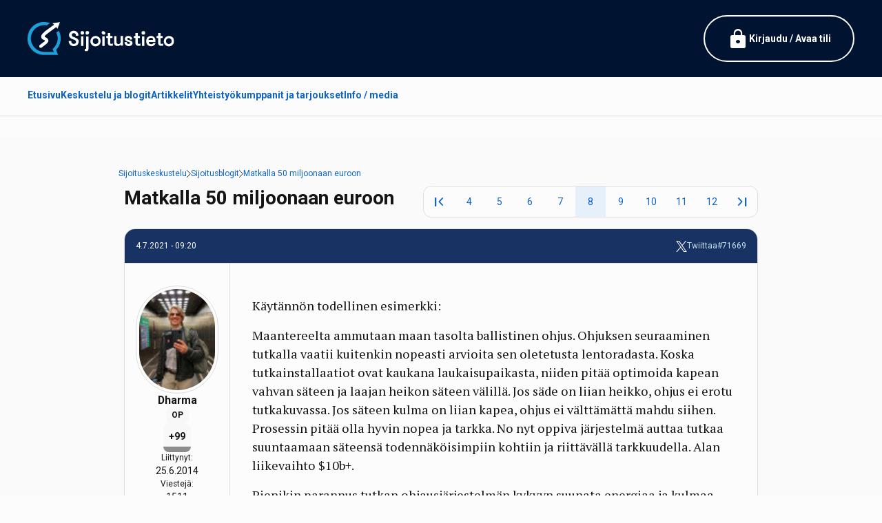

--- FILE ---
content_type: text/html; charset=UTF-8
request_url: https://www.sijoitustieto.fi/sijoituskeskustelu/sijoitusblogit/matkalla-50-miljoonaan-euroon?page=7
body_size: 30730
content:

<!DOCTYPE html>
<html lang="fi" dir="ltr" prefix="og: https://ogp.me/ns#">
  <head>
    <link rel="icon" href="/themes/sijoitustieto2024/images/icons/favicons/favicon.ico">
    <link rel="apple-touch-icon" sizes="180x180" href="/themes/sijoitustieto2024/images/icons/favicons/apple-touch-icon.png">
    <link rel="icon" type="image/png" sizes="32x32" href="/themes/sijoitustieto2024/images/icons/favicons/favicon-32x32.png">
    <link rel="icon" type="image/png" sizes="16x16" href="/themes/sijoitustieto2024/images/icons/favicons/favicon-16x16.png">
    <link rel="manifest" href="/themes/sijoitustieto2024/images/icons/favicons/manifest.json">
    <link rel="mask-icon" href="/themes/sijoitustieto2024/images/icons/favicons/safari-pinned-tab.svg" color="#5bbad5">
    <meta name="theme-color" content="#ffffff">

    
    <meta charset="utf-8" />
<meta name="description" content="Nelisen vuotta sitten melko tarkkaan tajusin, että haluan lebensraumia ja se maksaa. Joka vuosi sen jälkeen olen ymmärtänyt, että kaikki muukin maksaa yhä enemmän, joten set-for-life vaihtui grindiin. Ostoslista on pitkä ja eka milestone on 5me netto viidessä vuodessa. 12 vuoden lököilyn jälkeen pistin paperit sisään algoritmien linjan maisteriohjelmaan Hesaan ja tulin täysillä pisteillä hyväksytyksi (pl. &quot;motivaatio&quot;-osio, josta antoivat 4/6). Nyt yhdeksättä viikkoa olen pythoillut ja yhtä tehtävää vaille valmis. Business plan on selkeä, mutta siitä myöhemmin ehkä lisää." />
<link rel="canonical" href="https://www.sijoitustieto.fi/sijoituskeskustelu/sijoitusblogit/matkalla-50-miljoonaan-euroon" />
<meta property="og:site_name" content="Sijoitustieto.fi" />
<meta property="og:url" content="https://www.sijoitustieto.fi/sijoituskeskustelu/sijoitusblogit/matkalla-50-miljoonaan-euroon" />
<meta property="og:title" content="Matkalla 50 miljoonaan euroon" />
<meta property="og:description" content="Nelisen vuotta sitten melko tarkkaan tajusin, että haluan lebensraumia ja se maksaa. Joka vuosi sen jälkeen olen ymmärtänyt, että kaikki muukin maksaa yhä enemmän, joten set-for-life vaihtui grindiin. Ostoslista on pitkä ja eka milestone on 5me netto viidessä vuodessa. 12 vuoden lököilyn jälkeen pistin paperit sisään algoritmien linjan maisteriohjelmaan Hesaan ja tulin täysillä pisteillä hyväksytyksi (pl. &quot;motivaatio&quot;-osio, josta antoivat 4/6). Nyt yhdeksättä viikkoa olen pythoillut ja yhtä tehtävää vaille valmis. Business plan on selkeä, mutta siitä myöhemmin ehkä lisää." />
<meta property="og:image:url" content="https://www.sijoitustieto.fi/themes/sijoitustieto2024/images/meta.png" />
<meta property="og:image:secure_url" content="https://www.sijoitustieto.fi/themes/sijoitustieto2024/images/meta.png" />
<meta name="twitter:card" content="summary_large_image" />
<meta name="twitter:site" content="@Sijoitustieto" />
<meta name="twitter:description" content="Nelisen vuotta sitten melko tarkkaan tajusin, että haluan lebensraumia ja se maksaa. Joka vuosi sen jälkeen olen ymmärtänyt, että kaikki muukin maksaa yhä enemmän, joten set-for-life vaihtui grindiin. Ostoslista on pitkä ja eka milestone on 5me netto viidessä vuodessa. 12 vuoden lököilyn jälkeen pistin paperit sisään algoritmien linjan maisteriohjelmaan Hesaan ja tulin täysillä pisteillä hyväksytyksi (pl. &quot;motivaatio&quot;-osio, josta antoivat 4/6). Nyt yhdeksättä viikkoa olen pythoillut ja yhtä tehtävää vaille valmis. Business plan on selkeä, mutta siitä myöhemmin ehkä lisää." />
<meta name="twitter:title" content="Matkalla 50 miljoonaan euroon" />
<meta name="twitter:image" content="https://www.sijoitustieto.fi/themes/sijoitustieto2024/images/meta.png" />
<meta name="Generator" content="Drupal 10 (https://www.drupal.org)" />
<meta name="MobileOptimized" content="width" />
<meta name="HandheldFriendly" content="true" />
<meta name="viewport" content="width=device-width, initial-scale=1.0, maximum-scale=1.0, user-scalable=no" />
<script type="application/ld+json">{
    "@context": "https://schema.org",
    "@type": "BreadcrumbList",
    "itemListElement": [
        {
            "@type": "ListItem",
            "position": 1,
            "name": "Sijoitustieto.fi",
            "item": "https://www.sijoitustieto.fi/"
        },
        {
            "@type": "ListItem",
            "position": 2,
            "name": "Sijoituskeskustelu",
            "item": "https://www.sijoitustieto.fi/sijoituskeskustelu"
        },
        {
            "@type": "ListItem",
            "position": 3,
            "name": "Sijoitusblogit",
            "item": "https://www.sijoitustieto.fi/sijoituskeskustelu/sijoitusblogit"
        },
        {
            "@type": "ListItem",
            "position": 4,
            "name": "Matkalla 50 miljoonaan euroon",
            "item": "https://www.sijoitustieto.fi/sijoituskeskustelu/sijoitusblogit/matkalla-50-miljoonaan-euroon"
        }
    ]
}</script>

    <title>Matkalla 50 miljoonaan euroon | Sijoitustieto.fi</title>
    <link rel="stylesheet" media="all" href="/sites/default/files/css/css_IRbjXV3y7B-e_kFVQkM8L7VtDUO3WJTchMo-s1smPTg.css?delta=0&amp;language=fi&amp;theme=sijoitustieto2024&amp;include=eJxFx-sKgzAMQOEX6pohe5-R0oBxrZFcVn17YQr7c_gOLri_m2AlBfw7-6xSCmmi3RuvH6gaG7Z8b1J0gvHwOXqx2KqMNRkvwh7mTC7Tc3pBQaNkhzn1y1-mYfBr7lKj0QnFuDH3" />
<link rel="stylesheet" media="all" href="https://fonts.googleapis.com/css2?family=PT+Serif:ital,wght@0,400;0,700;1,400;1,700&amp;family=Roboto:ital,wght@0,400;0,700;1,400;1,700&amp;display=swap" />
<link rel="stylesheet" media="all" href="https://fonts.googleapis.com/css2?family=Material+Symbols+Rounded:opsz,wght,FILL,GRAD@48,500,1,0" />
<link rel="stylesheet" media="all" href="/sites/default/files/css/css_FVMH1sPdGtcWdYaCngrV-HSGmb0JTGGhaP9I91TOAP4.css?delta=3&amp;language=fi&amp;theme=sijoitustieto2024&amp;include=eJxFx-sKgzAMQOEX6pohe5-R0oBxrZFcVn17YQr7c_gOLri_m2AlBfw7-6xSCmmi3RuvH6gaG7Z8b1J0gvHwOXqx2KqMNRkvwh7mTC7Tc3pBQaNkhzn1y1-mYfBr7lKj0QnFuDH3" />

    



  <!-- InMobi Choice. Consent Manager Tag v3.0 (for TCF 2.2) -->
  <script type="text/javascript" async=true>
  (function() {
    var host = window.location.hostname;
    var element = document.createElement('script');
    var firstScript = document.getElementsByTagName('script')[0];
    var url = 'https://cmp.inmobi.com'
      .concat('/choice/', 'zHRH_j7NXRDvN', '/', host, '/choice.js?tag_version=V3');
    var uspTries = 0;
    var uspTriesLimit = 3;
    element.async = true;
    element.type = 'text/javascript';
    element.src = url;

    firstScript.parentNode.insertBefore(element, firstScript);

    function makeStub() {
      var TCF_LOCATOR_NAME = '__tcfapiLocator';
      var queue = [];
      var win = window;
      var cmpFrame;

      function addFrame() {
        var doc = win.document;
        var otherCMP = !!(win.frames[TCF_LOCATOR_NAME]);

        if (!otherCMP) {
          if (doc.body) {
            var iframe = doc.createElement('iframe');

            iframe.style.cssText = 'display:none';
            iframe.name = TCF_LOCATOR_NAME;
            doc.body.appendChild(iframe);
          } else {
            setTimeout(addFrame, 5);
          }
        }
        return !otherCMP;
      }

      function tcfAPIHandler() {
        var gdprApplies;
        var args = arguments;

        if (!args.length) {
          return queue;
        } else if (args[0] === 'setGdprApplies') {
          if (
            args.length > 3 &&
            args[2] === 2 &&
            typeof args[3] === 'boolean'
          ) {
            gdprApplies = args[3];
            if (typeof args[2] === 'function') {
              args[2]('set', true);
            }
          }
        } else if (args[0] === 'ping') {
          var retr = {
            gdprApplies: gdprApplies,
            cmpLoaded: false,
            cmpStatus: 'stub'
          };

          if (typeof args[2] === 'function') {
            args[2](retr);
          }
        } else {
          if(args[0] === 'init' && typeof args[3] === 'object') {
            args[3] = Object.assign(args[3], { tag_version: 'V3' });
          }
          queue.push(args);
        }
      }

      function postMessageEventHandler(event) {
        var msgIsString = typeof event.data === 'string';
        var json = {};

        try {
          if (msgIsString) {
            json = JSON.parse(event.data);
          } else {
            json = event.data;
          }
        } catch (ignore) {}

        var payload = json.__tcfapiCall;

        if (payload) {
          window.__tcfapi(
            payload.command,
            payload.version,
            function(retValue, success) {
              var returnMsg = {
                __tcfapiReturn: {
                  returnValue: retValue,
                  success: success,
                  callId: payload.callId
                }
              };
              if (msgIsString) {
                returnMsg = JSON.stringify(returnMsg);
              }
              if (event && event.source && event.source.postMessage) {
                event.source.postMessage(returnMsg, '*');
              }
            },
            payload.parameter
          );
        }
      }

      while (win) {
        try {
          if (win.frames[TCF_LOCATOR_NAME]) {
            cmpFrame = win;
            break;
          }
        } catch (ignore) {}

        if (win === window.top) {
          break;
        }
        win = win.parent;
      }
      if (!cmpFrame) {
        addFrame();
        win.__tcfapi = tcfAPIHandler;
        win.addEventListener('message', postMessageEventHandler, false);
      }
    };

    makeStub();

    var uspStubFunction = function() {
      var arg = arguments;
      if (typeof window.__uspapi !== uspStubFunction) {
        setTimeout(function() {
          if (typeof window.__uspapi !== 'undefined') {
            window.__uspapi.apply(window.__uspapi, arg);
          }
        }, 500);
      }
    };

    var checkIfUspIsReady = function() {
      uspTries++;
      if (window.__uspapi === uspStubFunction && uspTries < uspTriesLimit) {
        console.warn('USP is not accessible');
      } else {
        clearInterval(uspInterval);
      }
    };

    if (typeof window.__uspapi === 'undefined') {
      window.__uspapi = uspStubFunction;
      var uspInterval = setInterval(checkIfUspIsReady, 6000);
    }
  })();
  </script>
  <!-- End InMobi Choice. Consent Manager Tag v3.0 (for TCF 2.2) -->
  


    <!-- Adnami -->
    <script async="async" src="https://functions.adnami.io/api/macro/adsm.macro.sijoitustieto.fi.js"></script>
    <!-- / Adnami -->



    <!-- Improve Media -->
    <script async="async" src="https://lwadm.com/lw/pbjs?pid=eb824e14-0304-45fc-90a0-1390c0df1b86"></script>
    <script type="text/javascript">
        var lwhbim = lwhbim || {cmd:[]};
    </script>
    <!-- / Improve Media -->
    


    <script>
    /**
    * Funktio, joka seuraa lähtevän linkin klikkaamista Analyticsissa.
    * Tämä funktion argumentiksi otetaan kelvollinen URL-merkkijono ja URL-merkkijonoa käytetään
    * tapahtuman tunnisteena. Kun kuljetusmetodiksi asetetaan beacon, osuma voidaan lähettää
    * navigator.sendBeacon-komennolla sitä tukevissa selaimissa.
    */
    var trackAdLink = function(url) {
      ga('send', 'event', 'Ads', 'click', url, {
        'transport': 'beacon',
        'hitCallback': function(){document.location = url;}
      });

    }
    var trackBannerLink = function(url, isExternal) {
      var params = {};
      if (!isExternal) {
          params.hitCallback = function () {
              document.location = url;
          }
      }
      ga('send', 'event', 'outbound', 'click', url, params);
      return isExternal;
    }
    var trackSponsorLink = function(url, isExternal) {
      var params = {};
      if (!isExternal) {
          params.hitCallback = function () {
              document.location = url;
          }
      }
      ga('send', 'event', 'outbound', 'click', url, params);
      return isExternal;
    }
    </script>



    <!-- Meta Pixel -->
    <script>
    !function(f,b,e,v,n,t,s)
    {if(f.fbq)return;n=f.fbq=function(){n.callMethod?
    n.callMethod.apply(n,arguments):n.queue.push(arguments)};
    if(!f._fbq)f._fbq=n;n.push=n;n.loaded=!0;n.version='2.0';
    n.queue=[];t=b.createElement(e);t.async=!0;
    t.src=v;s=b.getElementsByTagName(e)[0];
    s.parentNode.insertBefore(t,s)}(window, document,'script',
    'https://connect.facebook.net/en_US/fbevents.js');
    fbq('init', '1248826265263914');
    fbq('track', 'PageView');
    </script>
    <noscript><img height="1" width="1" style="display:none"
    src="https://www.facebook.com/tr?id=1248826265263914&ev=PageView&noscript=1"
    /></noscript>
    <!-- / Meta Pixel -->



    <!-- AdSense -->
    <script async src="https://pagead2.googlesyndication.com/pagead/js/adsbygoogle.js?client=ca-pub-1536420088132213" crossorigin="anonymous"></script>
    <!-- / AdSense -->


      
  </head>
  
  <body class="page-node page-node-type-forum page-span-classfield-field--name-title-field--type-string-field--label-hiddenmatkalla-50-miljoonaan-euroon-span">



    <!-- Google Tag Manager -->
    <noscript><iframe src="//www.googletagmanager.com/ns.html?id=GTM-NWP8MQ"
    height="0" width="0" style="display:none;visibility:hidden"></iframe></noscript>
    <script>(function(w,d,s,l,i){w[l]=w[l]||[];w[l].push({'gtm.start':
    new Date().getTime(),event:'gtm.js'});var f=d.getElementsByTagName(s)[0],
    j=d.createElement(s),dl=l!='dataLayer'?'&l='+l:'';j.async=true;j.src=
    '//www.googletagmanager.com/gtm.js?id='+i+dl;f.parentNode.insertBefore(j,f);
    })(window,document,'script','dataLayer','GTM-NWP8MQ');</script>
    <!-- / Google Tag Manager -->



    <!-- Google Analytics -->
    <script async src="https://www.googletagmanager.com/gtag/js?id=G-W4Y1ETBJ58"></script>
    <script>
      window.dataLayer = window.dataLayer || [];
      function gtag(){dataLayer.push(arguments);}
      gtag('js', new Date());

      gtag('config', 'G-W4Y1ETBJ58');
    </script>
    <!-- / Google Analytics -->



    <!-- Facebook like box -->
    <div id="fb-root"></div>
    <script>(function(d, s, id) {
      var js, fjs = d.getElementsByTagName(s)[0];
      if (d.getElementById(id)) return;
      js = d.createElement(s); js.id = id;
      js.src = "//connect.facebook.net/fi_FI/sdk.js#xfbml=1&version=v2.5&appId=430863423938361";
      fjs.parentNode.insertBefore(js, fjs);
    }(document, 'script', 'facebook-jssdk'));</script>
    <!-- / Facebook like box -->



    <!-- X / Twitter embed -->
    <script async src="https://platform.twitter.com/widgets.js" charset="utf-8"></script>
    <!-- / X / Twitter embed -->



    <a href="#main-content" class="visually-hidden focusable skip-link">Hyppää pääsisältöön</a>

    
      <div class="dialog-off-canvas-main-canvas" data-off-canvas-main-canvas>
    
<!-- Improve Media -->
<div id="sijoitustieto_topscroll"></div>
<script>
var isMobile = (window.innerWidth ||
document.documentElement.clientWidth ||
document.body.clientWidth) < 1000;
if (!isMobile) {
  lwhbim.cmd.push(function() {
    lwhbim.loadAd({tagId: 'sijoitustieto_topscroll'});
  });
}
</script>
<!-- / Improve Media -->



<div id="page" class="relative before:bg-black/70 before:z-50 !z-10">

  


  <div class="wrapper ribbon-top max-2xl:px-4 bg-brand-primary-2">

    <div class="container py-4">

      <div class="flex gap-8 justify-between items-center">
        <div class="logo py-4">
          <a href="https://www.sijoitustieto.fi/"><img src="/themes/sijoitustieto2024/images/logo-lt.svg" alt="Sijoitustieto" class="h-12" /></a>
        </div>
        <div class="account">
          


  <a href="/user/login" class="max-sm:hidden button stroke white">
    <span class="material-symbols-rounded text-[32px]">lock</span>
    <span class="">Kirjaudu / Avaa tili</span>
  </a>
  <a href="/user/login" class="sm:hidden">
    <span class="material-symbols-rounded text-[32px] text-white">lock</span>
  </a>
  

        </div>
      </div>

    </div>

  </div>



  <div class="wrapper menu lg:max-2xl:px-4 border-b border-edge-1 bg-surface-1 sticky top-0 z-20">

    <div class="container">

        <div class="menu-main flex justify-between">
          <div class="max-lg:px-4 overflow-x-scroll no-scrollbar">
              <ul class="flex gap-8 [.overlay-menu_&]:flex-col [.overlay-menu_&]:gap-4 items-stretch menu">
                            <li class="menu-item [&amp;&gt;a]:flex [&amp;&gt;a]:items-center [&amp;&gt;a]:py-4 [&amp;&gt;a]:h-full [&amp;&gt;a]:whitespace-nowrap [&amp;&gt;a]:font-semibold [&amp;&gt;a]:border-b-[3px] [&amp;&gt;a]:border-transparent [&amp;&gt;a:hover]:border-brand-secondary-4 [&amp;&gt;a:hover]:text-brand-secondary-4 [&amp;&gt;a.is-active]:border-brand-secondary-4 [&amp;&gt;a.is-active]:text-brand-secondary-4 [.overlay-menu_&amp;&gt;a]:py-2 [.overlay-menu_&amp;&gt;a]:whitespace-normal etusivu [.menu-main_&amp;]:max-lg:hidden">
          <a href="/" data-drupal-link-system-path="&lt;front&gt;">Etusivu</a>
                  </li>
                              <li class="menu-item [&amp;&gt;a]:flex [&amp;&gt;a]:items-center [&amp;&gt;a]:py-4 [&amp;&gt;a]:h-full [&amp;&gt;a]:whitespace-nowrap [&amp;&gt;a]:font-semibold [&amp;&gt;a]:border-b-[3px] [&amp;&gt;a]:border-transparent [&amp;&gt;a:hover]:border-brand-secondary-4 [&amp;&gt;a:hover]:text-brand-secondary-4 [&amp;&gt;a.is-active]:border-brand-secondary-4 [&amp;&gt;a.is-active]:text-brand-secondary-4 [.overlay-menu_&amp;&gt;a]:py-2 [.overlay-menu_&amp;&gt;a]:whitespace-normal keskustelu-ja-blogit">
          <a href="/sijoituskeskustelu" data-drupal-link-system-path="forum">Keskustelu ja blogit</a>
                  </li>
                              <li class="menu-item [&amp;&gt;a]:flex [&amp;&gt;a]:items-center [&amp;&gt;a]:py-4 [&amp;&gt;a]:h-full [&amp;&gt;a]:whitespace-nowrap [&amp;&gt;a]:font-semibold [&amp;&gt;a]:border-b-[3px] [&amp;&gt;a]:border-transparent [&amp;&gt;a:hover]:border-brand-secondary-4 [&amp;&gt;a:hover]:text-brand-secondary-4 [&amp;&gt;a.is-active]:border-brand-secondary-4 [&amp;&gt;a.is-active]:text-brand-secondary-4 [.overlay-menu_&amp;&gt;a]:py-2 [.overlay-menu_&amp;&gt;a]:whitespace-normal artikkelit">
          <a href="/sijoitusartikkelit" data-drupal-link-system-path="sijoitusartikkelit">Artikkelit</a>
                  </li>
                              <li class="menu-item [&amp;&gt;a]:flex [&amp;&gt;a]:items-center [&amp;&gt;a]:py-4 [&amp;&gt;a]:h-full [&amp;&gt;a]:whitespace-nowrap [&amp;&gt;a]:font-semibold [&amp;&gt;a]:border-b-[3px] [&amp;&gt;a]:border-transparent [&amp;&gt;a:hover]:border-brand-secondary-4 [&amp;&gt;a:hover]:text-brand-secondary-4 [&amp;&gt;a.is-active]:border-brand-secondary-4 [&amp;&gt;a.is-active]:text-brand-secondary-4 [.overlay-menu_&amp;&gt;a]:py-2 [.overlay-menu_&amp;&gt;a]:whitespace-normal yhteistyökumppanit-ja-tarjoukset [.menu-main_&amp;]:max-lg:hidden">
          <a href="/tarjoukset" data-drupal-link-system-path="tarjoukset">Yhteistyökumppanit ja tarjoukset</a>
                  </li>
                              <li class="menu-item [&amp;&gt;a]:flex [&amp;&gt;a]:items-center [&amp;&gt;a]:py-4 [&amp;&gt;a]:h-full [&amp;&gt;a]:whitespace-nowrap [&amp;&gt;a]:font-semibold [&amp;&gt;a]:border-b-[3px] [&amp;&gt;a]:border-transparent [&amp;&gt;a:hover]:border-brand-secondary-4 [&amp;&gt;a:hover]:text-brand-secondary-4 [&amp;&gt;a.is-active]:border-brand-secondary-4 [&amp;&gt;a.is-active]:text-brand-secondary-4 [.overlay-menu_&amp;&gt;a]:py-2 [.overlay-menu_&amp;&gt;a]:whitespace-normal info---media [.menu-main_&amp;]:max-lg:hidden">
          <a href="/sijoitustieto-sijoittajien-verkkoyhteiso" data-drupal-link-system-path="node/4468">Info / media</a>
                  </li>
              </ul>
  

</div>
          <div class="lg:!hidden overlay-menu-toggler !p-2"><span class="material-symbols-rounded block text-[36px] text-brand-secondary-3">menu_open</span></div>
        </div>
    
    </div>

  </div>



  <div class="wrapper content-top max-2xl:px-4 relative z-10">

    <div class="container">

      <!-- Improve Media -->
      <div class="ad-improve [&>div]:text-center [&>div>div]:pt-8 [&>div>div]:text-center [&_iframe]:mx-auto">
        
        <div id="sijoitustieto_desktop-top"></div>
        <div id="sijoitustieto_mobile-top"></div>
        <script>
        var isMobile = (window.innerWidth ||
        document.documentElement.clientWidth ||
        document.body.clientWidth) < 1000;
        lwhbim.cmd.push(function() {
          lwhbim.loadAd({tagId: isMobile ? 'sijoitustieto_mobile-top' : 'sijoitustieto_desktop-top'});
        });
        </script>

      </div>
      <!-- / Improve Media -->
      
      
    </div>

  </div>



  


  <div class="wrapper main max-2xl:px-4 py-8 bg-surface-2 relative z-10">

    <div class="container">
      
      
      <main id="content" class="mb-8">
      
        
                  <div class="region region-content flex flex-col gap-8">
    <div data-drupal-messages-fallback class="hidden"></div>
<div id="block-sijoitustieto2024-mainpagecontent" class="block block-system block-system-main-block">
  
    
      



















<div class="max-w-screen-lg mx-auto">

  <div data-history-node-id="3891" class="node node--type-forum node--view-mode-full flex flex-col gap-4 mb-4">

    <div class="block block-system block-system-breadcrumb-block">
  
    
        <div class="relative -mx-4">
    
    <div class="absolute inset-y-0 left-0 w-4 bg-gradient-to-l from-transparent to-surface-2 z-20"></div>
    <div class="absolute inset-y-0 right-0 w-4 bg-gradient-to-r from-transparent to-surface-2 z-20"></div>
    
    <div class="relative overflow-x-scroll no-scrollbar p-2 z-10">
      <nav class="breadcrumb inline-flex flex-nowrap gap-2 items-center text-sm empty:hidden" role="navigation" aria-labelledby="system-breadcrumb">
                                    <span class="whitespace-nowrap [&_*]:whitespace-nowrap">
                      <a href="/sijoituskeskustelu">Sijoituskeskustelu</a>
                  </span>
        <svg viewBox="0 0 6.21 11" width="6.21" height="11" xmlns="http://www.w3.org/2000/svg"><path d="m.5 10.5 5-5-5-5" fill="none" stroke="#222" stroke-linecap="round" stroke-miterlimit="10"/></svg>                              <span class="whitespace-nowrap [&_*]:whitespace-nowrap">
                      <a href="/sijoituskeskustelu/sijoitusblogit">Sijoitusblogit</a>
                  </span>
        <svg viewBox="0 0 6.21 11" width="6.21" height="11" xmlns="http://www.w3.org/2000/svg"><path d="m.5 10.5 5-5-5-5" fill="none" stroke="#222" stroke-linecap="round" stroke-miterlimit="10"/></svg>                              <span class="whitespace-nowrap [&_*]:whitespace-nowrap">
                      <a href="/sijoituskeskustelu/sijoitusblogit/matkalla-50-miljoonaan-euroon">Matkalla 50 miljoonaan euroon</a>
                  </span>
                            </nav>
    </div>

  </div>

  </div>

    
    <div class="flex gap-4 max-lg:flex-col lg:justify-between lg:content-start">
      <h1 class="m-0"><span class="field field--name-title field--type-string field--label-hidden">Matkalla 50 miljoonaan euroon</span>
</h1>

              <div class="[&>.pager]:mt-0 [&>.pager]:max-lg:justify-start">  <nav class="pager mt-4 flex justify-center items-center" role="navigation" aria-label="Sivutus">
    <ul class="pager__items js-pager__items inline-flex gap-px border border-edge-1 bg-edge-1 rounded-xl overflow-hidden">
      
                    <li class="pager__item pager__item--first">
          <a href="/sijoituskeskustelu/sijoitusblogit/matkalla-50-miljoonaan-euroon?page=0" title="Siirry ensimmäiselle sivulle" class="block bg-surface-1 w-[44px] bg-surface-1 hover:bg-surface-3 text-center leading-[44px]">
            <span class="visually-hidden">Ensimmäinen sivu</span>
                        <span class="block leading-[44px] material-symbols-rounded" aria-hidden="true">first_page</span>
          </a>
        </li>
      
            
              <li class="pager__item pager__item--previous sm:hidden">
          <a href="/sijoituskeskustelu/sijoitusblogit/matkalla-50-miljoonaan-euroon?page=6" title="Siirry edelliselle sivulle" rel="prev" class="block bg-surface-1 w-[44px] bg-surface-1 hover:bg-surface-3 text-center leading-[44px]">
            <span class="visually-hidden">Edellinen sivu</span>
                        <span class="block leading-[44px] material-symbols-rounded" aria-hidden="true">chevron_left</span>
          </a>
        </li>
           

                                      
              <li class="pager__item max-sm:hidden">
                                          <a href="/sijoituskeskustelu/sijoitusblogit/matkalla-50-miljoonaan-euroon?page=3" title="Go to page 4" class="block bg-surface-1 w-[44px] bg-surface-1 [.is-active_&]:bg-brand-secondary-1 hover:bg-surface-3 text-center leading-[44px]">
            <span class="visually-hidden">
              Page
            </span>4</a>
        </li>
              <li class="pager__item max-sm:hidden">
                                          <a href="/sijoituskeskustelu/sijoitusblogit/matkalla-50-miljoonaan-euroon?page=4" title="Go to page 5" class="block bg-surface-1 w-[44px] bg-surface-1 [.is-active_&]:bg-brand-secondary-1 hover:bg-surface-3 text-center leading-[44px]">
            <span class="visually-hidden">
              Page
            </span>5</a>
        </li>
              <li class="pager__item max-sm:hidden">
                                          <a href="/sijoituskeskustelu/sijoitusblogit/matkalla-50-miljoonaan-euroon?page=5" title="Go to page 6" class="block bg-surface-1 w-[44px] bg-surface-1 [.is-active_&]:bg-brand-secondary-1 hover:bg-surface-3 text-center leading-[44px]">
            <span class="visually-hidden">
              Page
            </span>6</a>
        </li>
              <li class="pager__item max-sm:hidden">
                                          <a href="/sijoituskeskustelu/sijoitusblogit/matkalla-50-miljoonaan-euroon?page=6" title="Go to page 7" class="block bg-surface-1 w-[44px] bg-surface-1 [.is-active_&]:bg-brand-secondary-1 hover:bg-surface-3 text-center leading-[44px]">
            <span class="visually-hidden">
              Page
            </span>7</a>
        </li>
              <li class="pager__item is-active">
                                          <a href="/sijoituskeskustelu/sijoitusblogit/matkalla-50-miljoonaan-euroon?page=7" title="Tämänhetkinen sivu" aria-current="page" class="block bg-surface-1 w-[44px] bg-surface-1 [.is-active_&]:bg-brand-secondary-1 hover:bg-surface-3 text-center leading-[44px]">
            <span class="visually-hidden">
              Tämänhetkinen sivu
            </span>8</a>
        </li>
              <li class="pager__item max-sm:hidden">
                                          <a href="/sijoituskeskustelu/sijoitusblogit/matkalla-50-miljoonaan-euroon?page=8" title="Go to page 9" class="block bg-surface-1 w-[44px] bg-surface-1 [.is-active_&]:bg-brand-secondary-1 hover:bg-surface-3 text-center leading-[44px]">
            <span class="visually-hidden">
              Page
            </span>9</a>
        </li>
              <li class="pager__item max-sm:hidden">
                                          <a href="/sijoituskeskustelu/sijoitusblogit/matkalla-50-miljoonaan-euroon?page=9" title="Go to page 10" class="block bg-surface-1 w-[44px] bg-surface-1 [.is-active_&]:bg-brand-secondary-1 hover:bg-surface-3 text-center leading-[44px]">
            <span class="visually-hidden">
              Page
            </span>10</a>
        </li>
              <li class="pager__item max-sm:hidden">
                                          <a href="/sijoituskeskustelu/sijoitusblogit/matkalla-50-miljoonaan-euroon?page=10" title="Go to page 11" class="block bg-surface-1 w-[44px] bg-surface-1 [.is-active_&]:bg-brand-secondary-1 hover:bg-surface-3 text-center leading-[44px]">
            <span class="visually-hidden">
              Page
            </span>11</a>
        </li>
              <li class="pager__item max-sm:hidden">
                                          <a href="/sijoituskeskustelu/sijoitusblogit/matkalla-50-miljoonaan-euroon?page=11" title="Go to page 12" class="block bg-surface-1 w-[44px] bg-surface-1 [.is-active_&]:bg-brand-secondary-1 hover:bg-surface-3 text-center leading-[44px]">
            <span class="visually-hidden">
              Page
            </span>12</a>
        </li>
      
                                      
      
              <li class="pager__item pager__item--next sm:hidden">
          <a href="/sijoituskeskustelu/sijoitusblogit/matkalla-50-miljoonaan-euroon?page=8" title="Siirry seuraavalle sivulle" rel="next" class="block bg-surface-1 w-[44px] bg-surface-1 hover:bg-surface-3 text-center leading-[44px]">
            <span class="visually-hidden">Seuraava sivu</span>
                        <span class="block leading-[44px] material-symbols-rounded" aria-hidden="true">chevron_right</span>
          </a>
        </li>
           

                    <li class="pager__item pager__item--last">
          <a href="/sijoituskeskustelu/sijoitusblogit/matkalla-50-miljoonaan-euroon?page=19" title="Siirry viimeiselle sivulle" class="block w-[44px] bg-surface-1 hover:bg-surface-3 text-center leading-[44px]">
            <span class="visually-hidden">Viimeinen sivu</span>
                        <span class="block leading-[44px] material-symbols-rounded" aria-hidden="true">last_page</span>
          </a>
        </li>
      
    </ul>
  </nav>
</div>
          </div>
    
  </div>

  <div class="node__content flex flex-col gap-4">

    


    
      
      <div class="comments">
        
        
        
<section class="thread-container flex flex-col gap-4 field field--name-comment-forum field--type-comment field--label-hidden">

  






















<article data-comment-user-id="82" id="comment-71669" class="comment js-comment by-node-author group/comment relative [&amp;_*]:transition-all [&amp;_*]:ease-in-out [&amp;_*]:duration-300" id="post-71669" data-history-node-id="3891">
    
    <a id="comment-71669"></a>

        <mark class="hidden invisible absolute" data-comment-timestamp="1625379635"></mark>

    <div class="flex flex-col max-xs:-mx-4 border max-xs:border-x-0 border-edge-1 bg-surface-1 rounded-2xl max-xs:rounded-none overflow-hidden group-hover/comment:border-edge-2">

        <div class="message-top flex gap-4 justify-between items-start p-4 border-b border-edge-1 bg-brand-secondary-4 text-sm text-white [&_a]:text-brand-secondary-2 [&_a]:hover:text-white group-hover/comment:border-edge-2">
            4.7.2021 - 09:20
             <div class="flex gap-8 items-center">
                <div class="share">
                                                            <a href="https://twitter.com/share?text=Käytännön todellinen esimerkki:&amp;nbsp;
Maantereelta ammutaan maan tasolta ballistinen ohjus. Ohjuksen seuraaminen tutkalla vaatii kuitenkin nopeasti…&url=https://www.sijoitustieto.fi/sijoituskeskustelu/sijoitusblogit/matkalla-50-miljoonaan-euroon%3Fpage=7%23comment-71669" class="flex gap-2 items-center">
                        <img src="/themes/sijoitustieto2024/images/icons/some-x.svg" alt="" width="16" height="16">
                        <span>Twiittaa</span>
                    </a>
                </div>
                <a href="#comment-71669" rel="bookmark" title="Permalink to this comment">#71669</a>
            </div>
        </div>

        <div class="message-middle grid lg:grid-cols-6">

            <div class="message-author p-4 lg:py-8 lg:col-span-1 max-lg:border-b lg:border-r border-edge-1 group-hover/comment:border-edge-2">
                    
                <div class="profile flex flex-col max-lg:flex-row gap-4 lg:items-center">
                    
                                                                <div class="lg:w-full">
                            <div class="lg:mx-auto p-1 w-16 lg:w-full aspect-square border border-edge-1 rounded-full overflow-hidden [&_img]:w-full [&_img]:aspect-square [&_img]:object-cover [&_img]:bg-surface-1 [&_img]:rounded-full">
                                <img src="/sites/default/files/styles/thumbnail/public/kuvat/avatarit/picture-82-1645717224.jpg?itok=vM5pB7YF" width="75" height="100" alt="" loading="lazy" class="image-style-thumbnail" />


                            </div>
                        </div>
                    
                    <div class="flex flex-col gap-2 lg:gap-4 lg:text-center">

                        <h4 class="m-0"><span>Dharma</span></h4>

                        <div><div class="op-flair inline-block px-2 py-1 bg-surface-3 text-sm font-bold rounded-lg">OP</div></div>
                        <div class="flex lg:flex-col gap-4 lg:gap-2">
                                                        
                                                        <div class="thread-author-score max-xs:text-sm">
                            <div class="user-score score-neutral">
                                +99
                            </div>
                            </div>
                            
                            <div class="thread-author-joined">
                                <div class="text-sm">Liittynyt:</div>
                                                                                                <div class="max-xs:text-sm">25.6.2014</div>
                                                            </div>

                            <div class="thread-author-message-count">
                                <div class="text-sm">Viestejä:</div>
                                <div class="max-xs:text-sm"><div class="views-element-container"><div class="view view-user-comments view-id-user_comments view-display-id-user_comments_count js-view-dom-id-bd744b227157717ae79cbf8c3f3d0fa9bf83a6b0f1715386f130d2fbc48e2c81">
  
    
      
      <div class="view-content">
          <div class="views-row"><div class="views-field views-field-cid"><span class="field-content">1511</span></div></div>

    </div>
  
          </div>
</div>
</div>
                            </div>
                        </div>

                    </div>
                    
                </div>
            
            </div>

            <div class="message-content lg:col-span-5">

                <div class="message-post p-4 lg:p-8 font-serif text-md sm:text-lg [&_img]:w-auto [&_img]:h-auto [&_a]:break-all [&_*]:text-ellipsis [&_*]:overflow-hidden [&_*:first-child]:mt-0 [&_*:last-child]:mb-0 [&_p:empty]:hidden overflow-hidden">
                    
            <div class="clearfix text-formatted field field--name-comment-body field--type-text-long field--label-hidden field__item"><p><!-- Comment --></p><p>Käytännön todellinen esimerkki:&nbsp;</p>
<p>Maantereelta ammutaan maan tasolta ballistinen ohjus. Ohjuksen seuraaminen tutkalla vaatii kuitenkin nopeasti arvioita sen oletetusta lentoradasta. Koska tutkainstallaatiot ovat kaukana laukaisupaikasta, niiden pitää optimoida kapean vahvan säteen ja laajan heikon säteen välillä. Jos säde on liian heikko, ohjus ei erotu tutkakuvassa. Jos säteen kulma on liian kapea, ohjus ei välttämättä mahdu siihen. Prosessin pitää olla hyvin nopea ja tarkka. No nyt oppiva järjestelmä auttaa tutkaa suuntaamaan säteensä todennäköisimpiin kohtiin ja riittävällä tarkkuudella. Alan liikevaihto $10b+.</p>
<p>Pienikin parannus tutkan ohjausjärjestelmän kykyyn suunata energiaa ja kulmaa oikein legitimoi järjestlemän 7-8 fig arvon.</p>
<p>Vastaavasti hajautetussa busineksessa vastaan suuruinen lisäarvo saavutetaan miljardeista yksittäisistä tapauksista yhteenlaskettuna. Esimerkiksi verkkokauppa tai tietoliikenne.</p>
<p>Kyse ei ole psykologisista kikkailuista sairaiden ihmisten kusettamiseksi (kuten esimerkiksi nettipelisoftat) tai suurten tuotannonjärjestelmien vähänkään suuremmista ohjausjärjestelmistä (jotka vaativat satojen ihmisten työpanoksen). Kyse on inkrementaalisesta tehostamisesta valmiiksi massiivisen volyymiin tarkasti rajattavalla palikalla, jonka toiminta perustuu kehittyneisiin algoritmeihin, valtavaaan datamäärään ja suureen laskentatehoon (joka vuokrataan).</p>
<p>Normijamppa tuottaa rattaiston osana suurien tietojärjestelmien perustoimintaan liittyviä osia. Tällainen jamppa on aina riippuvainen muiden työpanoksesta ja roolinsa on rajattu. Lisäksi hänen pitää lunastaa oikeutuksensa (pieneen) palkkaansa lyhyellä aikavälillä. Eipä tästä yleensä synny muuta kuin voita leivän päälle.</p>
<p>Minun ei tarvitse myydä sentilläkään mitään ennen kuin voin myydä kaiken viidellä miljoonalla. Minä en tuota osana koneistoa, vaan myyn koneistolle valmiin/puolivalmiin palikan, jonka se sitten käyttää, miten käyttää. Potentiaalinen kysyntä syntyy volyymibusineksesta, kehittyneistä algoritmeista ja metodologisesta fuusiosta, jolla syntyy edge.</p>
<p>Jatketaan vertaamista nettirahapelitoimintaan. Siinä sairautensa takia vahvasti addiktoituneet asiakkaat muodostavat melko kiinteän suuruisen ryöstösaaliin, josta kilpailevat yritykset taistelevat (ja valtiot). Innovaatiot alalla liittyvät huumeen oikeaan sekoitussuhteeseen, markkinointiin ja uusien huumeiden kehittämiseen. Kun Niko Ranta-Aho istuu vastaavasta 11,5 vuotta linnassa, ovat uhkapelikoodarit "hyviä veronmaksajia". Ihmissaastaa he todellisuudessa ovat.</p>
<p>Adaptiivisessa ja ennakoivassa softassa taasen lisäarvoa haetaan olemassaolevan suurivolyymisen infran tehostamisesta halvoilla "kikoilla", jotka taasen ovat melko monimutkaisia ja vaativat suoraan sanottuna helvetinmoisen koulutuksen. Edge tulee siitä, ettei tällaista monella ole. Ei kykyä, ei aikaa, eikä kiinnostusta. No minulla on.</p>
<p>Sovellusalueet taasen ovat pääosin sellaisia, joista voi olla ylpeä. Ohjuksia torjutaan ja ihmissaastaat saavat ansionsa mukaan.</p>
<p>Mitä käyttämääni kieleen ja muuhun tulee, niin ne ovat idioottifilttereitä, joilla ehkäisen ongelmia idioottien yhteiskunnassa. Mitään kehitystarpeita minulla ei ole forumin suhteen, miksi olisi? Lainaukset erotan muusta tekstistäni, joskaan en aina jaksa kaikkeen laittaa linkkiä. Enkä täällä nyt niin hirveästi aikaani kuluta. Saan tyypillisesti bannit melko nopeasti kaikkialta, missä ihmisten todellinen taso ei vastaa heidän itsestään ylläpitämää kuvaa (johon yleensä liittyy myös korkea palkka). Olemassaoloni herättää näissä alitajuista (aiheellista) pelkoa omasta huonoudesta ja kehittynyt reaktionsa on bännit.</p>
<p>Sandwichissa voisikin käydä vähän tuulettumassa. Pelaan ensi viikolla (ainakin) kolmesti näillä kentillä:</p>
<p><img alt src="https://i.imgur.com/Dt6n9bX.png" style="height:775px; width:1089px"></p>
<p>St. Georgeen en pääse, kun The Open pelataan siellä (paraikaa, pääturnaus reilun viikon päästä).</p>
<p>Sikäli hyvä aika mennä tuonne nyt, että The Openin pääviikolla pitää ostaa koko lähtö Royal Cinque Portiin ja se maksaa £980.&nbsp;</p>
<p>Vaimo vuokrasi pohjoisrannalta jonkun melko hienon näköisen talon, joka on suoraan rannalla. Tuuli näyttää tulevan koko viikon etelästä, joten lienee oikein mukava spotti.</p>
<p>UK.ssa on oikein kiva asua ja matkustaa nyt, kun turisteja ei ole. Golf ja majoitukset ovat halpoja ja kaikkea saa heti. Tosin britit kyllä kansoittavat itse tietyt spotit, mutta nämä turistien suosimat, pienimuotoiset alueet sekä Skotlannissa että Englannissa ovat kyllä nyt juuri nuts!</p>
<p>Suosittelisin turismia tänne suuntaan, jos ei tarttisi olla 10 vrk karanteenista Suomesta tullessa.</p>
</div>
      
                </div>

            </div>

        </div>

        <div class="message-bottom flex gap-4 justify-between sm:items-center px-4 py-2 border-t border-edge-1 group-hover/comment:border-edge-2">

            <div class="rating">

                <div class="flex max-sm:flex-col gap-4 max-sm:gap-2 sm:items-center">

                                    <div class="views-element-container"><div class="view view-rates view-id-rates view-display-id-thumbs_read_only_comment js-view-dom-id-d368edb2358403ffa30b40ea785f8253df3f6516fdd10ba412010cabbdd92782">
  
    
      
      <div class="view-content">
          <div class="views-row"><div class="views-field views-field-comment-rate-widget-field"><span class="field-content"><div class="rate-widget thumbsupdown"><form class="comment-comment-forum-71669-updown-thumbs-0 vote-form" id="rate-widget-base-form--32" data-drupal-selector="comment-comment-forum-71669-updown-thumbs-0-2" action="/sijoituskeskustelu/sijoitusblogit/matkalla-50-miljoonaan-euroon?page=7" method="post" accept-charset="UTF-8">
  <div class="flex max-xs:flex-col xs:items-center gap-4">
  <div class="thumbsupdown-rating-wrapper rate-disabled" can-edit="false">
<div class="form-item js-form-item form-type-radio js-form-type-radio form-item-value js-form-item-value form-disabled">
    <label class="form-item js-form-item form-type-radio js-form-type-radio form-item-value js-form-item-value form-disabled rating-label thumbsupdown-rating-label thumbsupdown-rating-label-up !p-4 bg-brand-secondary-3 [&amp;.rate-voted]:bg-grey-medium rounded-full before:!hidden">
    <span class="material-symbols-rounded text-[16px] text-white">thumb_up</span>
    
<input twig-suggestion="rating-input" class="rating-input thumbsupdown-rating-input form-radio radio" data-drupal-selector="edit-value-1-63" disabled="disabled" type="radio" id="edit-value-1--63" name="value" value="1" />

  </label>
  </div>

<div class="form-item js-form-item form-type-radio js-form-type-radio form-item-value js-form-item-value form-disabled">
    <label class="form-item js-form-item form-type-radio js-form-type-radio form-item-value js-form-item-value form-disabled rating-label thumbsupdown-rating-label thumbsupdown-rating-label-down !p-4 bg-brand-secondary-3 [&amp;.rate-voted]:bg-grey-medium rounded-full before:!hidden">
    <span class="material-symbols-rounded text-[16px] text-white">thumb_down</span>
    
<input twig-suggestion="rating-input" class="rating-input thumbsupdown-rating-input form-radio radio" data-drupal-selector="edit-value-1-64" disabled="disabled" type="radio" id="edit-value-1--64" name="value" value="-1" />

  </label>
  </div>
</div>
<input autocomplete="off" data-drupal-selector="form-kne1bgiwluke4fkopxpa77jfxfqwznref17my-sn0lo" type="hidden" name="form_build_id" value="form-kNe1bGiWlUKe4FKOPxPa77jfxFqwznrEF17MY-sN0lo" class="hidden" />

<input data-drupal-selector="edit-comment-comment-forum-71669-updown-thumbs-0-2" type="hidden" name="form_id" value="comment_comment_forum_71669_updown_thumbs_0" class="hidden" />

<input class="thumbsupdown-rating-submit button button--primary js-form-submit form-submit submit" data-drupal-selector="edit-submit" data-disable-refocus="true" type="submit" id="edit-submit--64" name="op" value="Tallenna" />

  <div class="vote-result js-form-wrapper form-wrapper" data-drupal-selector="edit-result" id="edit-result--32">
</div>

</div>
</table>
</form>
</div>
</span></div></div>

    </div>
  
          </div>
</div>

                
                

                </div>

            </div>

            <div class="message-controls flex max-sm:flex-col gap-4 max-sm:gap-2 items-end sm:items-center">
                                    <div class="flex">
                        <a href="/user/login?destination=/sijoituskeskustelu/sijoitusblogit/matkalla-50-miljoonaan-euroon" class="button simple">
                                                        <span class="material-symbols-rounded text-[32px]">east</span>
                            <span class="">Kirjaudu / Avaa tili</span>
                        </a>
                    </div>
                            </div>

        </div>

    </div>

</article>





























<article data-comment-user-id="82" id="comment-71670" class="comment js-comment by-node-author group/comment relative [&amp;_*]:transition-all [&amp;_*]:ease-in-out [&amp;_*]:duration-300" id="post-71670" data-history-node-id="3891">
    
    <a id="comment-71670"></a>

        <mark class="hidden invisible absolute" data-comment-timestamp="1625379717"></mark>

    <div class="flex flex-col max-xs:-mx-4 border max-xs:border-x-0 border-edge-1 bg-surface-1 rounded-2xl max-xs:rounded-none overflow-hidden group-hover/comment:border-edge-2">

        <div class="message-top flex gap-4 justify-between items-start p-4 border-b border-edge-1 bg-brand-secondary-4 text-sm text-white [&_a]:text-brand-secondary-2 [&_a]:hover:text-white group-hover/comment:border-edge-2">
            4.7.2021 - 09:21
             <div class="flex gap-8 items-center">
                <div class="share">
                                                            <a href="https://twitter.com/share?text=”Tunnustus­kuulustelu” saattaa nousta keskeiseen asemaan Viking Sallyn veri­teon mahdollisessa hovi­oikeus­käsittelyssä
Tanskalainen syytetty antoi…&url=https://www.sijoitustieto.fi/sijoituskeskustelu/sijoitusblogit/matkalla-50-miljoonaan-euroon%3Fpage=7%23comment-71670" class="flex gap-2 items-center">
                        <img src="/themes/sijoitustieto2024/images/icons/some-x.svg" alt="" width="16" height="16">
                        <span>Twiittaa</span>
                    </a>
                </div>
                <a href="#comment-71670" rel="bookmark" title="Permalink to this comment">#71670</a>
            </div>
        </div>

        <div class="message-middle grid lg:grid-cols-6">

            <div class="message-author p-4 lg:py-8 lg:col-span-1 max-lg:border-b lg:border-r border-edge-1 group-hover/comment:border-edge-2">
                    
                <div class="profile flex flex-col max-lg:flex-row gap-4 lg:items-center">
                    
                                                                <div class="lg:w-full">
                            <div class="lg:mx-auto p-1 w-16 lg:w-full aspect-square border border-edge-1 rounded-full overflow-hidden [&_img]:w-full [&_img]:aspect-square [&_img]:object-cover [&_img]:bg-surface-1 [&_img]:rounded-full">
                                <img src="/sites/default/files/styles/thumbnail/public/kuvat/avatarit/picture-82-1645717224.jpg?itok=vM5pB7YF" width="75" height="100" alt="" loading="lazy" class="image-style-thumbnail" />


                            </div>
                        </div>
                    
                    <div class="flex flex-col gap-2 lg:gap-4 lg:text-center">

                        <h4 class="m-0"><span>Dharma</span></h4>

                        <div><div class="op-flair inline-block px-2 py-1 bg-surface-3 text-sm font-bold rounded-lg">OP</div></div>
                        <div class="flex lg:flex-col gap-4 lg:gap-2">
                                                        
                                                        <div class="thread-author-score max-xs:text-sm">
                            <div class="user-score score-neutral">
                                +99
                            </div>
                            </div>
                            
                            <div class="thread-author-joined">
                                <div class="text-sm">Liittynyt:</div>
                                                                                                <div class="max-xs:text-sm">25.6.2014</div>
                                                            </div>

                            <div class="thread-author-message-count">
                                <div class="text-sm">Viestejä:</div>
                                <div class="max-xs:text-sm"><div class="views-element-container"><div class="view view-user-comments view-id-user_comments view-display-id-user_comments_count js-view-dom-id-764f86b47473aef6e5271d9c9c67af798c10431191afa08d129196d3049bdb81">
  
    
      
      <div class="view-content">
          <div class="views-row"><div class="views-field views-field-cid"><span class="field-content">1511</span></div></div>

    </div>
  
          </div>
</div>
</div>
                            </div>
                        </div>

                    </div>
                    
                </div>
            
            </div>

            <div class="message-content lg:col-span-5">

                <div class="message-post p-4 lg:p-8 font-serif text-md sm:text-lg [&_img]:w-auto [&_img]:h-auto [&_a]:break-all [&_*]:text-ellipsis [&_*]:overflow-hidden [&_*:first-child]:mt-0 [&_*:last-child]:mb-0 [&_p:empty]:hidden overflow-hidden">
                    
            <div class="clearfix text-formatted field field--name-comment-body field--type-text-long field--label-hidden field__item"><blockquote><h1>”Tunnustus­kuulustelu” saattaa nousta keskeiseen asemaan Viking Sallyn veri­teon mahdollisessa hovi­oikeus­käsittelyssä</h1>
<p>Tanskalainen syytetty antoi vuonna 2016 ymmärtää olevansa tekijä. Miehellä ei ollut avustajaa, joten käräjäoikeus määräsi, ettei kuulustelua saa hyödyntää. Korkein oikeus on viime vuosina suhtautunut tiukasti ilman avustajaa tehtyihin kuulusteluihin.</p>
</blockquote>
<p><a href="https://www.hs.fi/kotimaa/art-2000008098525.html">https://www.hs.fi/kotimaa/art-2000008098525.html</a></p>
<p>&nbsp;</p>
<p><!-- Comment --></p>
<p>Jokainen, joka puhuu sanankin esitutkinnan aikana, ansaitsee tuomionsa.</p>
</div>
      
                </div>

            </div>

        </div>

        <div class="message-bottom flex gap-4 justify-between sm:items-center px-4 py-2 border-t border-edge-1 group-hover/comment:border-edge-2">

            <div class="rating">

                <div class="flex max-sm:flex-col gap-4 max-sm:gap-2 sm:items-center">

                                    <div class="views-element-container"><div class="view view-rates view-id-rates view-display-id-thumbs_read_only_comment js-view-dom-id-ee67146d018c2b5225c6df24107c6824f5bbcd8d11776c8085c4e3e1a1cac75b">
  
    
      
      <div class="view-content">
          <div class="views-row"><div class="views-field views-field-comment-rate-widget-field"><span class="field-content"><div class="rate-widget thumbsupdown"><form class="comment-comment-forum-71670-updown-thumbs-0 vote-form" id="rate-widget-base-form--33" data-drupal-selector="comment-comment-forum-71670-updown-thumbs-0-2" action="/sijoituskeskustelu/sijoitusblogit/matkalla-50-miljoonaan-euroon?page=7" method="post" accept-charset="UTF-8">
  <div class="flex max-xs:flex-col xs:items-center gap-4">
  <div class="thumbsupdown-rating-wrapper rate-disabled" can-edit="false">
<div class="form-item js-form-item form-type-radio js-form-type-radio form-item-value js-form-item-value form-disabled">
    <label class="form-item js-form-item form-type-radio js-form-type-radio form-item-value js-form-item-value form-disabled rating-label thumbsupdown-rating-label thumbsupdown-rating-label-up !p-4 bg-brand-secondary-3 [&amp;.rate-voted]:bg-grey-medium rounded-full before:!hidden">
    <span class="material-symbols-rounded text-[16px] text-white">thumb_up</span>
    
<input twig-suggestion="rating-input" class="rating-input thumbsupdown-rating-input form-radio radio" data-drupal-selector="edit-value-1-65" disabled="disabled" type="radio" id="edit-value-1--65" name="value" value="1" />

  </label>
  </div>

<div class="form-item js-form-item form-type-radio js-form-type-radio form-item-value js-form-item-value form-disabled">
    <label class="form-item js-form-item form-type-radio js-form-type-radio form-item-value js-form-item-value form-disabled rating-label thumbsupdown-rating-label thumbsupdown-rating-label-down !p-4 bg-brand-secondary-3 [&amp;.rate-voted]:bg-grey-medium rounded-full before:!hidden">
    <span class="material-symbols-rounded text-[16px] text-white">thumb_down</span>
    
<input twig-suggestion="rating-input" class="rating-input thumbsupdown-rating-input form-radio radio" data-drupal-selector="edit-value-1-66" disabled="disabled" type="radio" id="edit-value-1--66" name="value" value="-1" />

  </label>
  </div>
</div>
<input autocomplete="off" data-drupal-selector="form-07gfdjeyldapt7kb91crcuvjnin0ikib8stqasjvoa0" type="hidden" name="form_build_id" value="form-07gFdjEyLdapt7kB91CrcuVjnin0Ikib8StQAsJVOa0" class="hidden" />

<input data-drupal-selector="edit-comment-comment-forum-71670-updown-thumbs-0-2" type="hidden" name="form_id" value="comment_comment_forum_71670_updown_thumbs_0" class="hidden" />

<input class="thumbsupdown-rating-submit button button--primary js-form-submit form-submit submit" data-drupal-selector="edit-submit" data-disable-refocus="true" type="submit" id="edit-submit--66" name="op" value="Tallenna" />

  <div class="vote-result js-form-wrapper form-wrapper" data-drupal-selector="edit-result" id="edit-result--33">
</div>

</div>
</table>
</form>
</div>
</span></div></div>

    </div>
  
          </div>
</div>

                
                

                </div>

            </div>

            <div class="message-controls flex max-sm:flex-col gap-4 max-sm:gap-2 items-end sm:items-center">
                                    <div class="flex">
                        <a href="/user/login?destination=/sijoituskeskustelu/sijoitusblogit/matkalla-50-miljoonaan-euroon" class="button simple">
                                                        <span class="material-symbols-rounded text-[32px]">east</span>
                            <span class="">Kirjaudu / Avaa tili</span>
                        </a>
                    </div>
                            </div>

        </div>

    </div>

</article>





























<article data-comment-user-id="82" id="comment-71671" class="comment js-comment by-node-author group/comment relative [&amp;_*]:transition-all [&amp;_*]:ease-in-out [&amp;_*]:duration-300" id="post-71671" data-history-node-id="3891">
    
    <a id="comment-71671"></a>

        <mark class="hidden invisible absolute" data-comment-timestamp="1625380378"></mark>

    <div class="flex flex-col max-xs:-mx-4 border max-xs:border-x-0 border-edge-1 bg-surface-1 rounded-2xl max-xs:rounded-none overflow-hidden group-hover/comment:border-edge-2">

        <div class="message-top flex gap-4 justify-between items-start p-4 border-b border-edge-1 bg-brand-secondary-4 text-sm text-white [&_a]:text-brand-secondary-2 [&_a]:hover:text-white group-hover/comment:border-edge-2">
            4.7.2021 - 09:32
             <div class="flex gap-8 items-center">
                <div class="share">
                                                            <a href="https://twitter.com/share?text=&amp;nbsp;
Sinnemäki ja Razmyar jatkavat apulaispormestareina – tässä ovat Helsingin uudet johtajat
Pääkaupunki saa uuden pormestarin ja kaksi uutta…&url=https://www.sijoitustieto.fi/sijoituskeskustelu/sijoitusblogit/matkalla-50-miljoonaan-euroon%3Fpage=7%23comment-71671" class="flex gap-2 items-center">
                        <img src="/themes/sijoitustieto2024/images/icons/some-x.svg" alt="" width="16" height="16">
                        <span>Twiittaa</span>
                    </a>
                </div>
                <a href="#comment-71671" rel="bookmark" title="Permalink to this comment">#71671</a>
            </div>
        </div>

        <div class="message-middle grid lg:grid-cols-6">

            <div class="message-author p-4 lg:py-8 lg:col-span-1 max-lg:border-b lg:border-r border-edge-1 group-hover/comment:border-edge-2">
                    
                <div class="profile flex flex-col max-lg:flex-row gap-4 lg:items-center">
                    
                                                                <div class="lg:w-full">
                            <div class="lg:mx-auto p-1 w-16 lg:w-full aspect-square border border-edge-1 rounded-full overflow-hidden [&_img]:w-full [&_img]:aspect-square [&_img]:object-cover [&_img]:bg-surface-1 [&_img]:rounded-full">
                                <img src="/sites/default/files/styles/thumbnail/public/kuvat/avatarit/picture-82-1645717224.jpg?itok=vM5pB7YF" width="75" height="100" alt="" loading="lazy" class="image-style-thumbnail" />


                            </div>
                        </div>
                    
                    <div class="flex flex-col gap-2 lg:gap-4 lg:text-center">

                        <h4 class="m-0"><span>Dharma</span></h4>

                        <div><div class="op-flair inline-block px-2 py-1 bg-surface-3 text-sm font-bold rounded-lg">OP</div></div>
                        <div class="flex lg:flex-col gap-4 lg:gap-2">
                                                        
                                                        <div class="thread-author-score max-xs:text-sm">
                            <div class="user-score score-neutral">
                                +99
                            </div>
                            </div>
                            
                            <div class="thread-author-joined">
                                <div class="text-sm">Liittynyt:</div>
                                                                                                <div class="max-xs:text-sm">25.6.2014</div>
                                                            </div>

                            <div class="thread-author-message-count">
                                <div class="text-sm">Viestejä:</div>
                                <div class="max-xs:text-sm"><div class="views-element-container"><div class="view view-user-comments view-id-user_comments view-display-id-user_comments_count js-view-dom-id-b63412915744ea1acfba1eac42810a5a74c2ebcf1edb210491e054c464cfcad4">
  
    
      
      <div class="view-content">
          <div class="views-row"><div class="views-field views-field-cid"><span class="field-content">1511</span></div></div>

    </div>
  
          </div>
</div>
</div>
                            </div>
                        </div>

                    </div>
                    
                </div>
            
            </div>

            <div class="message-content lg:col-span-5">

                <div class="message-post p-4 lg:p-8 font-serif text-md sm:text-lg [&_img]:w-auto [&_img]:h-auto [&_a]:break-all [&_*]:text-ellipsis [&_*]:overflow-hidden [&_*:first-child]:mt-0 [&_*:last-child]:mb-0 [&_p:empty]:hidden overflow-hidden">
                    
            <div class="clearfix text-formatted field field--name-comment-body field--type-text-long field--label-hidden field__item"><blockquote><p>&nbsp;</p>
<h1>Sinnemäki ja Razmyar jatkavat apulaispormestareina – tässä ovat Helsingin uudet johtajat</h1>
<p>Pääkaupunki saa uuden pormestarin ja kaksi uutta apulaispormestaria.</p>
</blockquote>
<p><a href="https://www.iltalehti.fi/politiikka/a/3da200c2-b1cc-4916-802e-8989ecfc2ad7">https://www.iltalehti.fi/politiikka/a/3da200c2-b1cc-4916-802e-8989ecfc2…</a></p>
<p>&nbsp;</p>
<p>Anni Sinnemäellä ei muuten ole ajokorttia. Vuosikausien irvailu siitä, ettei Helsingin liikennesuunnitelusta vastaavalla virkamiehellä ollut ajokorttia on nyt neljä vuotta ollut jo astetta parempi. Lontoossa asukaspysäköinti maksaa puolet siitä, mitä Hesassa ja Wienissä kymmenosan. Autoilun rajoittaminen koskee lähinnä typpipäästöjä, jotka heikentävät paikallista ilmanlaatua. Hesassahan kukaan ei ole kiinnostunut ilmanlaadusta eli pienhiukkasista ja typestä, vain hiilidioksidista. Mutta niinhän se aina fasisteilla on, ettei oma kansa kiinnosta, vaan globaali periaate. Bussit, rekat ja laivat ne Hesan ilmanlaatua eniten heikentävät.&nbsp;</p>
<p>Jos 2014 vm. volkkarini olisi diesel, joutuisin&nbsp; maksamaan £12.50 joka ajopäivä. Mutta kun on bensa, niin en maksa mitään. Tietullit ovat vain aivan ytimessä, jonne nyt harva koskaan muutenkaan ajaisi. Minua ne ovat sen verran rajoittaneet, että pari lapsieni kaveria asuu siellä ja en aja sinne.</p>
<!-- Comment -->
<p>Liikenne Lontoossa ja UK:ssa yleisestikin on erittäin kohteliasta ja rauhallista. Vain pyöräilijät muodostavat minkäänlaisen harmituksen, etenkin sähköpyöräilijät, joiden nopeus ja hiljaisuus luo vaaratilanteita. Top-3-autoilumaa itselleni. Itävalta ollut paras.&nbsp;</p>
</div>
      
                </div>

            </div>

        </div>

        <div class="message-bottom flex gap-4 justify-between sm:items-center px-4 py-2 border-t border-edge-1 group-hover/comment:border-edge-2">

            <div class="rating">

                <div class="flex max-sm:flex-col gap-4 max-sm:gap-2 sm:items-center">

                                    <div class="views-element-container"><div class="view view-rates view-id-rates view-display-id-thumbs_read_only_comment js-view-dom-id-b33995d54482810fe6ddd38f4dc491070f780bcfeecf8fbe845d0c5dd423f336">
  
    
      
      <div class="view-content">
          <div class="views-row"><div class="views-field views-field-comment-rate-widget-field"><span class="field-content"><div class="rate-widget thumbsupdown"><form class="comment-comment-forum-71671-updown-thumbs-0 vote-form" id="rate-widget-base-form--34" data-drupal-selector="comment-comment-forum-71671-updown-thumbs-0-2" action="/sijoituskeskustelu/sijoitusblogit/matkalla-50-miljoonaan-euroon?page=7" method="post" accept-charset="UTF-8">
  <div class="flex max-xs:flex-col xs:items-center gap-4">
  <div class="thumbsupdown-rating-wrapper rate-disabled" can-edit="false">
<div class="form-item js-form-item form-type-radio js-form-type-radio form-item-value js-form-item-value form-disabled">
    <label class="form-item js-form-item form-type-radio js-form-type-radio form-item-value js-form-item-value form-disabled rating-label thumbsupdown-rating-label thumbsupdown-rating-label-up !p-4 bg-brand-secondary-3 [&amp;.rate-voted]:bg-grey-medium rounded-full before:!hidden">
    <span class="material-symbols-rounded text-[16px] text-white">thumb_up</span>
    
<input twig-suggestion="rating-input" class="rating-input thumbsupdown-rating-input form-radio radio" data-drupal-selector="edit-value-1-67" disabled="disabled" type="radio" id="edit-value-1--67" name="value" value="1" />

  </label>
  </div>

<div class="form-item js-form-item form-type-radio js-form-type-radio form-item-value js-form-item-value form-disabled">
    <label class="form-item js-form-item form-type-radio js-form-type-radio form-item-value js-form-item-value form-disabled rating-label thumbsupdown-rating-label thumbsupdown-rating-label-down !p-4 bg-brand-secondary-3 [&amp;.rate-voted]:bg-grey-medium rounded-full before:!hidden">
    <span class="material-symbols-rounded text-[16px] text-white">thumb_down</span>
    
<input twig-suggestion="rating-input" class="rating-input thumbsupdown-rating-input form-radio radio" data-drupal-selector="edit-value-1-68" disabled="disabled" type="radio" id="edit-value-1--68" name="value" value="-1" />

  </label>
  </div>
</div>
<input autocomplete="off" data-drupal-selector="form-uytts4x7errwxfn5rrzfqane-xqas63jmrpxu16hgsg" type="hidden" name="form_build_id" value="form-uYTTS4x7ERrwXfn5RRzFQanE_XQAs63jMRpXU16hgSg" class="hidden" />

<input data-drupal-selector="edit-comment-comment-forum-71671-updown-thumbs-0-2" type="hidden" name="form_id" value="comment_comment_forum_71671_updown_thumbs_0" class="hidden" />

<input class="thumbsupdown-rating-submit button button--primary js-form-submit form-submit submit" data-drupal-selector="edit-submit" data-disable-refocus="true" type="submit" id="edit-submit--68" name="op" value="Tallenna" />

  <div class="vote-result js-form-wrapper form-wrapper" data-drupal-selector="edit-result" id="edit-result--34">
</div>

</div>
</table>
</form>
</div>
</span></div></div>

    </div>
  
          </div>
</div>

                
                

                </div>

            </div>

            <div class="message-controls flex max-sm:flex-col gap-4 max-sm:gap-2 items-end sm:items-center">
                                    <div class="flex">
                        <a href="/user/login?destination=/sijoituskeskustelu/sijoitusblogit/matkalla-50-miljoonaan-euroon" class="button simple">
                                                        <span class="material-symbols-rounded text-[32px]">east</span>
                            <span class="">Kirjaudu / Avaa tili</span>
                        </a>
                    </div>
                            </div>

        </div>

    </div>

</article>





























<article data-comment-user-id="82" id="comment-71672" class="comment js-comment by-node-author group/comment relative [&amp;_*]:transition-all [&amp;_*]:ease-in-out [&amp;_*]:duration-300" id="post-71672" data-history-node-id="3891">
    
    <a id="comment-71672"></a>

        <mark class="hidden invisible absolute" data-comment-timestamp="1625380665"></mark>

    <div class="flex flex-col max-xs:-mx-4 border max-xs:border-x-0 border-edge-1 bg-surface-1 rounded-2xl max-xs:rounded-none overflow-hidden group-hover/comment:border-edge-2">

        <div class="message-top flex gap-4 justify-between items-start p-4 border-b border-edge-1 bg-brand-secondary-4 text-sm text-white [&_a]:text-brand-secondary-2 [&_a]:hover:text-white group-hover/comment:border-edge-2">
            4.7.2021 - 09:37
             <div class="flex gap-8 items-center">
                <div class="share">
                                                            <a href="https://twitter.com/share?text=Hyvää Pride-viikkoa!&url=https://www.sijoitustieto.fi/sijoituskeskustelu/sijoitusblogit/matkalla-50-miljoonaan-euroon%3Fpage=7%23comment-71672" class="flex gap-2 items-center">
                        <img src="/themes/sijoitustieto2024/images/icons/some-x.svg" alt="" width="16" height="16">
                        <span>Twiittaa</span>
                    </a>
                </div>
                <a href="#comment-71672" rel="bookmark" title="Permalink to this comment">#71672</a>
            </div>
        </div>

        <div class="message-middle grid lg:grid-cols-6">

            <div class="message-author p-4 lg:py-8 lg:col-span-1 max-lg:border-b lg:border-r border-edge-1 group-hover/comment:border-edge-2">
                    
                <div class="profile flex flex-col max-lg:flex-row gap-4 lg:items-center">
                    
                                                                <div class="lg:w-full">
                            <div class="lg:mx-auto p-1 w-16 lg:w-full aspect-square border border-edge-1 rounded-full overflow-hidden [&_img]:w-full [&_img]:aspect-square [&_img]:object-cover [&_img]:bg-surface-1 [&_img]:rounded-full">
                                <img src="/sites/default/files/styles/thumbnail/public/kuvat/avatarit/picture-82-1645717224.jpg?itok=vM5pB7YF" width="75" height="100" alt="" loading="lazy" class="image-style-thumbnail" />


                            </div>
                        </div>
                    
                    <div class="flex flex-col gap-2 lg:gap-4 lg:text-center">

                        <h4 class="m-0"><span>Dharma</span></h4>

                        <div><div class="op-flair inline-block px-2 py-1 bg-surface-3 text-sm font-bold rounded-lg">OP</div></div>
                        <div class="flex lg:flex-col gap-4 lg:gap-2">
                                                        
                                                        <div class="thread-author-score max-xs:text-sm">
                            <div class="user-score score-neutral">
                                +99
                            </div>
                            </div>
                            
                            <div class="thread-author-joined">
                                <div class="text-sm">Liittynyt:</div>
                                                                                                <div class="max-xs:text-sm">25.6.2014</div>
                                                            </div>

                            <div class="thread-author-message-count">
                                <div class="text-sm">Viestejä:</div>
                                <div class="max-xs:text-sm"><div class="views-element-container"><div class="view view-user-comments view-id-user_comments view-display-id-user_comments_count js-view-dom-id-d291ff51a04c65c49b5c1fdb8be5e375791fa7c059c2068ec672208f0217be82">
  
    
      
      <div class="view-content">
          <div class="views-row"><div class="views-field views-field-cid"><span class="field-content">1511</span></div></div>

    </div>
  
          </div>
</div>
</div>
                            </div>
                        </div>

                    </div>
                    
                </div>
            
            </div>

            <div class="message-content lg:col-span-5">

                <div class="message-post p-4 lg:p-8 font-serif text-md sm:text-lg [&_img]:w-auto [&_img]:h-auto [&_a]:break-all [&_*]:text-ellipsis [&_*]:overflow-hidden [&_*:first-child]:mt-0 [&_*:last-child]:mb-0 [&_p:empty]:hidden overflow-hidden">
                    
            <div class="clearfix text-formatted field field--name-comment-body field--type-text-long field--label-hidden field__item"><p><!-- Comment --></p><p>Hyvää Pride-viikkoa!</p>
<p><img alt src="https://i.imgur.com/G3ccujL.jpg" style="height:459px; width:713px"></p>
</div>
      
                </div>

            </div>

        </div>

        <div class="message-bottom flex gap-4 justify-between sm:items-center px-4 py-2 border-t border-edge-1 group-hover/comment:border-edge-2">

            <div class="rating">

                <div class="flex max-sm:flex-col gap-4 max-sm:gap-2 sm:items-center">

                                    <div class="views-element-container"><div class="view view-rates view-id-rates view-display-id-thumbs_read_only_comment js-view-dom-id-23b899c89eb89d563436671f7483ed29a5df16f71c905e476d6be4c2ef433712">
  
    
      
      <div class="view-content">
          <div class="views-row"><div class="views-field views-field-comment-rate-widget-field"><span class="field-content"><div class="rate-widget thumbsupdown"><form class="comment-comment-forum-71672-updown-thumbs-0 vote-form" id="rate-widget-base-form--35" data-drupal-selector="comment-comment-forum-71672-updown-thumbs-0-2" action="/sijoituskeskustelu/sijoitusblogit/matkalla-50-miljoonaan-euroon?page=7" method="post" accept-charset="UTF-8">
  <div class="flex max-xs:flex-col xs:items-center gap-4">
  <div class="thumbsupdown-rating-wrapper rate-disabled" can-edit="false">
<div class="form-item js-form-item form-type-radio js-form-type-radio form-item-value js-form-item-value form-disabled">
    <label class="form-item js-form-item form-type-radio js-form-type-radio form-item-value js-form-item-value form-disabled rating-label thumbsupdown-rating-label thumbsupdown-rating-label-up !p-4 bg-brand-secondary-3 [&amp;.rate-voted]:bg-grey-medium rounded-full before:!hidden">
    <span class="material-symbols-rounded text-[16px] text-white">thumb_up</span>
    
<input twig-suggestion="rating-input" class="rating-input thumbsupdown-rating-input form-radio radio" data-drupal-selector="edit-value-1-69" disabled="disabled" type="radio" id="edit-value-1--69" name="value" value="1" />

  </label>
  </div>

<div class="form-item js-form-item form-type-radio js-form-type-radio form-item-value js-form-item-value form-disabled">
    <label class="form-item js-form-item form-type-radio js-form-type-radio form-item-value js-form-item-value form-disabled rating-label thumbsupdown-rating-label thumbsupdown-rating-label-down !p-4 bg-brand-secondary-3 [&amp;.rate-voted]:bg-grey-medium rounded-full before:!hidden">
    <span class="material-symbols-rounded text-[16px] text-white">thumb_down</span>
    
<input twig-suggestion="rating-input" class="rating-input thumbsupdown-rating-input form-radio radio" data-drupal-selector="edit-value-1-70" disabled="disabled" type="radio" id="edit-value-1--70" name="value" value="-1" />

  </label>
  </div>
</div>
<input autocomplete="off" data-drupal-selector="form-pm6doxj-fah-gcdokvsfzjnaipfsb-en7bsbtx3-1pq" type="hidden" name="form_build_id" value="form-pm6DoXj-fAH-GcdOKVsfzjNAiPfsb_EN7BSbTX3_1PQ" class="hidden" />

<input data-drupal-selector="edit-comment-comment-forum-71672-updown-thumbs-0-2" type="hidden" name="form_id" value="comment_comment_forum_71672_updown_thumbs_0" class="hidden" />

<input class="thumbsupdown-rating-submit button button--primary js-form-submit form-submit submit" data-drupal-selector="edit-submit" data-disable-refocus="true" type="submit" id="edit-submit--70" name="op" value="Tallenna" />

  <div class="vote-result js-form-wrapper form-wrapper" data-drupal-selector="edit-result" id="edit-result--35">
</div>

</div>
</table>
</form>
</div>
</span></div></div>

    </div>
  
          </div>
</div>

                
                

                </div>

            </div>

            <div class="message-controls flex max-sm:flex-col gap-4 max-sm:gap-2 items-end sm:items-center">
                                    <div class="flex">
                        <a href="/user/login?destination=/sijoituskeskustelu/sijoitusblogit/matkalla-50-miljoonaan-euroon" class="button simple">
                                                        <span class="material-symbols-rounded text-[32px]">east</span>
                            <span class="">Kirjaudu / Avaa tili</span>
                        </a>
                    </div>
                            </div>

        </div>

    </div>

</article>





























<article data-comment-user-id="82" id="comment-71673" class="comment js-comment by-node-author group/comment relative [&amp;_*]:transition-all [&amp;_*]:ease-in-out [&amp;_*]:duration-300" id="post-71673" data-history-node-id="3891">
    
    <a id="comment-71673"></a>

        <mark class="hidden invisible absolute" data-comment-timestamp="1625380927"></mark>

    <div class="flex flex-col max-xs:-mx-4 border max-xs:border-x-0 border-edge-1 bg-surface-1 rounded-2xl max-xs:rounded-none overflow-hidden group-hover/comment:border-edge-2">

        <div class="message-top flex gap-4 justify-between items-start p-4 border-b border-edge-1 bg-brand-secondary-4 text-sm text-white [&_a]:text-brand-secondary-2 [&_a]:hover:text-white group-hover/comment:border-edge-2">
            4.7.2021 - 09:42
             <div class="flex gap-8 items-center">
                <div class="share">
                                                            <a href="https://twitter.com/share?text=Tunnen aika huonosti käytännön yritysteknisiä asioita, mutta se, mitä tiedän kertoo, että yritys kannattaa perustaa Viroon. Ymmärtääkseni Virossa…&url=https://www.sijoitustieto.fi/sijoituskeskustelu/sijoitusblogit/matkalla-50-miljoonaan-euroon%3Fpage=7%23comment-71673" class="flex gap-2 items-center">
                        <img src="/themes/sijoitustieto2024/images/icons/some-x.svg" alt="" width="16" height="16">
                        <span>Twiittaa</span>
                    </a>
                </div>
                <a href="#comment-71673" rel="bookmark" title="Permalink to this comment">#71673</a>
            </div>
        </div>

        <div class="message-middle grid lg:grid-cols-6">

            <div class="message-author p-4 lg:py-8 lg:col-span-1 max-lg:border-b lg:border-r border-edge-1 group-hover/comment:border-edge-2">
                    
                <div class="profile flex flex-col max-lg:flex-row gap-4 lg:items-center">
                    
                                                                <div class="lg:w-full">
                            <div class="lg:mx-auto p-1 w-16 lg:w-full aspect-square border border-edge-1 rounded-full overflow-hidden [&_img]:w-full [&_img]:aspect-square [&_img]:object-cover [&_img]:bg-surface-1 [&_img]:rounded-full">
                                <img src="/sites/default/files/styles/thumbnail/public/kuvat/avatarit/picture-82-1645717224.jpg?itok=vM5pB7YF" width="75" height="100" alt="" loading="lazy" class="image-style-thumbnail" />


                            </div>
                        </div>
                    
                    <div class="flex flex-col gap-2 lg:gap-4 lg:text-center">

                        <h4 class="m-0"><span>Dharma</span></h4>

                        <div><div class="op-flair inline-block px-2 py-1 bg-surface-3 text-sm font-bold rounded-lg">OP</div></div>
                        <div class="flex lg:flex-col gap-4 lg:gap-2">
                                                        
                                                        <div class="thread-author-score max-xs:text-sm">
                            <div class="user-score score-neutral">
                                +99
                            </div>
                            </div>
                            
                            <div class="thread-author-joined">
                                <div class="text-sm">Liittynyt:</div>
                                                                                                <div class="max-xs:text-sm">25.6.2014</div>
                                                            </div>

                            <div class="thread-author-message-count">
                                <div class="text-sm">Viestejä:</div>
                                <div class="max-xs:text-sm"><div class="views-element-container"><div class="view view-user-comments view-id-user_comments view-display-id-user_comments_count js-view-dom-id-021e555cf0162c6831f452bc62506a35c9b6f5b9907ad84bb69ce37259873fd5">
  
    
      
      <div class="view-content">
          <div class="views-row"><div class="views-field views-field-cid"><span class="field-content">1511</span></div></div>

    </div>
  
          </div>
</div>
</div>
                            </div>
                        </div>

                    </div>
                    
                </div>
            
            </div>

            <div class="message-content lg:col-span-5">

                <div class="message-post p-4 lg:p-8 font-serif text-md sm:text-lg [&_img]:w-auto [&_img]:h-auto [&_a]:break-all [&_*]:text-ellipsis [&_*]:overflow-hidden [&_*:first-child]:mt-0 [&_*:last-child]:mb-0 [&_p:empty]:hidden overflow-hidden">
                    
            <div class="clearfix text-formatted field field--name-comment-body field--type-text-long field--label-hidden field__item"><p><!-- Comment --></p><p>Tunnen aika huonosti käytännön yritysteknisiä asioita, mutta se, mitä tiedän kertoo, että yritys kannattaa perustaa Viroon. Ymmärtääkseni Virossa oleva yritys ei maksa voitoistaan veroa, ainoastaan kun ne maksetaan yrityksestä ulos. Lisäksi KHO:n parin vuoden takainen päätös oikeuttaa virolaisen sijoitusyhtiön suonmalaisen (osa)omistajankin ajamaan Viroon rekisteröidyllä henkilöautolla pysyväisluontoisesti Suomessa ilman autoveroseuraamuksia, koska omistaja rinnastetaan työntekijään.</p>
<p>Suomen verovelvollisuudesta voi sitten hankkiutua eroon, kun yrityskauppa häämöttää. Verojen maksaminen on moraalitonta totalitarismissa.</p>
</div>
      
                </div>

            </div>

        </div>

        <div class="message-bottom flex gap-4 justify-between sm:items-center px-4 py-2 border-t border-edge-1 group-hover/comment:border-edge-2">

            <div class="rating">

                <div class="flex max-sm:flex-col gap-4 max-sm:gap-2 sm:items-center">

                                    <div class="views-element-container"><div class="view view-rates view-id-rates view-display-id-thumbs_read_only_comment js-view-dom-id-ff55c9250020c050f4e1ba96323d110842c1a7427db6acac24a317baf6b5cd28">
  
    
      
      <div class="view-content">
          <div class="views-row"><div class="views-field views-field-comment-rate-widget-field"><span class="field-content"><div class="rate-widget thumbsupdown"><form class="comment-comment-forum-71673-updown-thumbs-0 vote-form" id="rate-widget-base-form--36" data-drupal-selector="comment-comment-forum-71673-updown-thumbs-0-2" action="/sijoituskeskustelu/sijoitusblogit/matkalla-50-miljoonaan-euroon?page=7" method="post" accept-charset="UTF-8">
  <div class="flex max-xs:flex-col xs:items-center gap-4">
  <div class="thumbsupdown-rating-wrapper rate-disabled" can-edit="false">
<div class="form-item js-form-item form-type-radio js-form-type-radio form-item-value js-form-item-value form-disabled">
    <label class="form-item js-form-item form-type-radio js-form-type-radio form-item-value js-form-item-value form-disabled rating-label thumbsupdown-rating-label thumbsupdown-rating-label-up !p-4 bg-brand-secondary-3 [&amp;.rate-voted]:bg-grey-medium rounded-full before:!hidden">
    <span class="material-symbols-rounded text-[16px] text-white">thumb_up</span>
    
<input twig-suggestion="rating-input" class="rating-input thumbsupdown-rating-input form-radio radio" data-drupal-selector="edit-value-1-71" disabled="disabled" type="radio" id="edit-value-1--71" name="value" value="1" />

  </label>
  </div>

<div class="form-item js-form-item form-type-radio js-form-type-radio form-item-value js-form-item-value form-disabled">
    <label class="form-item js-form-item form-type-radio js-form-type-radio form-item-value js-form-item-value form-disabled rating-label thumbsupdown-rating-label thumbsupdown-rating-label-down !p-4 bg-brand-secondary-3 [&amp;.rate-voted]:bg-grey-medium rounded-full before:!hidden">
    <span class="material-symbols-rounded text-[16px] text-white">thumb_down</span>
    
<input twig-suggestion="rating-input" class="rating-input thumbsupdown-rating-input form-radio radio" data-drupal-selector="edit-value-1-72" disabled="disabled" type="radio" id="edit-value-1--72" name="value" value="-1" />

  </label>
  </div>
</div>
<input autocomplete="off" data-drupal-selector="form-kfsosi8-g6cvqgwqq5ahugv16jpyb1uouq-5jynjvo8" type="hidden" name="form_build_id" value="form-KFsOSI8_G6cvqGwQq5ahuGv16jpYb1UOuq-5JYnJVo8" class="hidden" />

<input data-drupal-selector="edit-comment-comment-forum-71673-updown-thumbs-0-2" type="hidden" name="form_id" value="comment_comment_forum_71673_updown_thumbs_0" class="hidden" />

<input class="thumbsupdown-rating-submit button button--primary js-form-submit form-submit submit" data-drupal-selector="edit-submit" data-disable-refocus="true" type="submit" id="edit-submit--72" name="op" value="Tallenna" />

  <div class="vote-result js-form-wrapper form-wrapper" data-drupal-selector="edit-result" id="edit-result--36">
</div>

</div>
</table>
</form>
</div>
</span></div></div>

    </div>
  
          </div>
</div>

                
                

                </div>

            </div>

            <div class="message-controls flex max-sm:flex-col gap-4 max-sm:gap-2 items-end sm:items-center">
                                    <div class="flex">
                        <a href="/user/login?destination=/sijoituskeskustelu/sijoitusblogit/matkalla-50-miljoonaan-euroon" class="button simple">
                                                        <span class="material-symbols-rounded text-[32px]">east</span>
                            <span class="">Kirjaudu / Avaa tili</span>
                        </a>
                    </div>
                            </div>

        </div>

    </div>

</article>





























<article data-comment-user-id="82" id="comment-71674" class="comment js-comment by-node-author group/comment relative [&amp;_*]:transition-all [&amp;_*]:ease-in-out [&amp;_*]:duration-300" id="post-71674" data-history-node-id="3891">
    
    <a id="comment-71674"></a>

        <mark class="hidden invisible absolute" data-comment-timestamp="1625381908"></mark>

    <div class="flex flex-col max-xs:-mx-4 border max-xs:border-x-0 border-edge-1 bg-surface-1 rounded-2xl max-xs:rounded-none overflow-hidden group-hover/comment:border-edge-2">

        <div class="message-top flex gap-4 justify-between items-start p-4 border-b border-edge-1 bg-brand-secondary-4 text-sm text-white [&_a]:text-brand-secondary-2 [&_a]:hover:text-white group-hover/comment:border-edge-2">
            4.7.2021 - 09:58
             <div class="flex gap-8 items-center">
                <div class="share">
                                                            <a href="https://twitter.com/share?text=Buukkasin tänne vielä huomisaamuksi, kun kerran olen aivan vieressä:


https://www.northforeland.co.uk/
Nyt on neljä teetimea sitten viiteen päivään…&url=https://www.sijoitustieto.fi/sijoituskeskustelu/sijoitusblogit/matkalla-50-miljoonaan-euroon%3Fpage=7%23comment-71674" class="flex gap-2 items-center">
                        <img src="/themes/sijoitustieto2024/images/icons/some-x.svg" alt="" width="16" height="16">
                        <span>Twiittaa</span>
                    </a>
                </div>
                <a href="#comment-71674" rel="bookmark" title="Permalink to this comment">#71674</a>
            </div>
        </div>

        <div class="message-middle grid lg:grid-cols-6">

            <div class="message-author p-4 lg:py-8 lg:col-span-1 max-lg:border-b lg:border-r border-edge-1 group-hover/comment:border-edge-2">
                    
                <div class="profile flex flex-col max-lg:flex-row gap-4 lg:items-center">
                    
                                                                <div class="lg:w-full">
                            <div class="lg:mx-auto p-1 w-16 lg:w-full aspect-square border border-edge-1 rounded-full overflow-hidden [&_img]:w-full [&_img]:aspect-square [&_img]:object-cover [&_img]:bg-surface-1 [&_img]:rounded-full">
                                <img src="/sites/default/files/styles/thumbnail/public/kuvat/avatarit/picture-82-1645717224.jpg?itok=vM5pB7YF" width="75" height="100" alt="" loading="lazy" class="image-style-thumbnail" />


                            </div>
                        </div>
                    
                    <div class="flex flex-col gap-2 lg:gap-4 lg:text-center">

                        <h4 class="m-0"><span>Dharma</span></h4>

                        <div><div class="op-flair inline-block px-2 py-1 bg-surface-3 text-sm font-bold rounded-lg">OP</div></div>
                        <div class="flex lg:flex-col gap-4 lg:gap-2">
                                                        
                                                        <div class="thread-author-score max-xs:text-sm">
                            <div class="user-score score-neutral">
                                +99
                            </div>
                            </div>
                            
                            <div class="thread-author-joined">
                                <div class="text-sm">Liittynyt:</div>
                                                                                                <div class="max-xs:text-sm">25.6.2014</div>
                                                            </div>

                            <div class="thread-author-message-count">
                                <div class="text-sm">Viestejä:</div>
                                <div class="max-xs:text-sm"><div class="views-element-container"><div class="view view-user-comments view-id-user_comments view-display-id-user_comments_count js-view-dom-id-b22af39ab4ee05d25c869a0cb4664af2c62a940b7d5ace00c2c88ba93f501c84">
  
    
      
      <div class="view-content">
          <div class="views-row"><div class="views-field views-field-cid"><span class="field-content">1511</span></div></div>

    </div>
  
          </div>
</div>
</div>
                            </div>
                        </div>

                    </div>
                    
                </div>
            
            </div>

            <div class="message-content lg:col-span-5">

                <div class="message-post p-4 lg:p-8 font-serif text-md sm:text-lg [&_img]:w-auto [&_img]:h-auto [&_a]:break-all [&_*]:text-ellipsis [&_*]:overflow-hidden [&_*:first-child]:mt-0 [&_*:last-child]:mb-0 [&_p:empty]:hidden overflow-hidden">
                    
            <div class="clearfix text-formatted field field--name-comment-body field--type-text-long field--label-hidden field__item"><p>Buukkasin tänne vielä huomisaamuksi, kun kerran olen aivan vieressä:</p>
<p><img alt src="https://08c42caf5b58bee522d4-14560.kxcdn.com/wp-content/uploads/2021/03/North-Foreland-aerial-PRM-hero-620x381.png"></p>
<p><img alt src="https://scontent-lhr8-2.xx.fbcdn.net/v/t1.6435-9/204040444_3847332238729436_2868603816964954743_n.jpg?_nc_cat=101&amp;ccb=1-3&amp;_nc_sid=730e14&amp;_nc_ohc=t-wxkNJeWJwAX96Y_YC&amp;_nc_ht=scontent-lhr8-2.xx&amp;oh=689d9d9d1246ddec2160669e28d4e4a4&amp;oe=60E7216E" style="height:1152px; width:1728px"></p>
<p><a href="https://www.northforeland.co.uk/">https://www.northforeland.co.uk/</a></p>
<p>Nyt on neljä teetimea sitten viiteen päivään. Pitänee vähän venytellä. Sääkin näyttää suosivan. Ehtinen pelata kierrokseni ennen kuin esikoiseni herää.</p>
</div>
      
                </div>

            </div>

        </div>

        <div class="message-bottom flex gap-4 justify-between sm:items-center px-4 py-2 border-t border-edge-1 group-hover/comment:border-edge-2">

            <div class="rating">

                <div class="flex max-sm:flex-col gap-4 max-sm:gap-2 sm:items-center">

                                    <div class="views-element-container"><div class="view view-rates view-id-rates view-display-id-thumbs_read_only_comment js-view-dom-id-23b638e13a92f7362f98a43d65bd46ed323c8856ef99bee4ef8faec90a9acf26">
  
    
      
      <div class="view-content">
          <div class="views-row"><div class="views-field views-field-comment-rate-widget-field"><span class="field-content"><div class="rate-widget thumbsupdown"><form class="comment-comment-forum-71674-updown-thumbs-0 vote-form" id="rate-widget-base-form--37" data-drupal-selector="comment-comment-forum-71674-updown-thumbs-0-2" action="/sijoituskeskustelu/sijoitusblogit/matkalla-50-miljoonaan-euroon?page=7" method="post" accept-charset="UTF-8">
  <div class="flex max-xs:flex-col xs:items-center gap-4">
  <div class="thumbsupdown-rating-wrapper rate-disabled" can-edit="false">
<div class="form-item js-form-item form-type-radio js-form-type-radio form-item-value js-form-item-value form-disabled">
    <label class="form-item js-form-item form-type-radio js-form-type-radio form-item-value js-form-item-value form-disabled rating-label thumbsupdown-rating-label thumbsupdown-rating-label-up !p-4 bg-brand-secondary-3 [&amp;.rate-voted]:bg-grey-medium rounded-full before:!hidden">
    <span class="material-symbols-rounded text-[16px] text-white">thumb_up</span>
    
<input twig-suggestion="rating-input" class="rating-input thumbsupdown-rating-input form-radio radio" data-drupal-selector="edit-value-1-73" disabled="disabled" type="radio" id="edit-value-1--73" name="value" value="1" />

  </label>
  </div>

<div class="form-item js-form-item form-type-radio js-form-type-radio form-item-value js-form-item-value form-disabled">
    <label class="form-item js-form-item form-type-radio js-form-type-radio form-item-value js-form-item-value form-disabled rating-label thumbsupdown-rating-label thumbsupdown-rating-label-down !p-4 bg-brand-secondary-3 [&amp;.rate-voted]:bg-grey-medium rounded-full before:!hidden">
    <span class="material-symbols-rounded text-[16px] text-white">thumb_down</span>
    
<input twig-suggestion="rating-input" class="rating-input thumbsupdown-rating-input form-radio radio" data-drupal-selector="edit-value-1-74" disabled="disabled" type="radio" id="edit-value-1--74" name="value" value="-1" />

  </label>
  </div>
</div>
<input autocomplete="off" data-drupal-selector="form-bu2ayt0ef2cl3ewh8evm5e-iclfv5mwvwjvu4bj-c4y" type="hidden" name="form_build_id" value="form-bu2aYt0ef2cl3EwH8eVM5E_IcLfV5MwvWJVu4bj-c4Y" class="hidden" />

<input data-drupal-selector="edit-comment-comment-forum-71674-updown-thumbs-0-2" type="hidden" name="form_id" value="comment_comment_forum_71674_updown_thumbs_0" class="hidden" />

<input class="thumbsupdown-rating-submit button button--primary js-form-submit form-submit submit" data-drupal-selector="edit-submit" data-disable-refocus="true" type="submit" id="edit-submit--74" name="op" value="Tallenna" />

  <div class="vote-result js-form-wrapper form-wrapper" data-drupal-selector="edit-result" id="edit-result--37">
</div>

</div>
</table>
</form>
</div>
</span></div></div>

    </div>
  
          </div>
</div>

                
                

                </div>

            </div>

            <div class="message-controls flex max-sm:flex-col gap-4 max-sm:gap-2 items-end sm:items-center">
                                    <div class="flex">
                        <a href="/user/login?destination=/sijoituskeskustelu/sijoitusblogit/matkalla-50-miljoonaan-euroon" class="button simple">
                                                        <span class="material-symbols-rounded text-[32px]">east</span>
                            <span class="">Kirjaudu / Avaa tili</span>
                        </a>
                    </div>
                            </div>

        </div>

    </div>

</article>





























<article data-comment-user-id="82" id="comment-71676" class="comment js-comment by-node-author group/comment relative [&amp;_*]:transition-all [&amp;_*]:ease-in-out [&amp;_*]:duration-300" id="post-71676" data-history-node-id="3891">
    
    <a id="comment-71676"></a>

        <mark class="hidden invisible absolute" data-comment-timestamp="1625382858"></mark>

    <div class="flex flex-col max-xs:-mx-4 border max-xs:border-x-0 border-edge-1 bg-surface-1 rounded-2xl max-xs:rounded-none overflow-hidden group-hover/comment:border-edge-2">

        <div class="message-top flex gap-4 justify-between items-start p-4 border-b border-edge-1 bg-brand-secondary-4 text-sm text-white [&_a]:text-brand-secondary-2 [&_a]:hover:text-white group-hover/comment:border-edge-2">
            4.7.2021 - 10:14
             <div class="flex gap-8 items-center">
                <div class="share">
                                                            <a href="https://twitter.com/share?text=Holhottaviksi joutuneiden vanhusten asuntojen myynti­luvat viipyvät virastossa kuukausi­tolkulla: ”Tilanne on suorastaan järkyttävä”
Digi- ja…&url=https://www.sijoitustieto.fi/sijoituskeskustelu/sijoitusblogit/matkalla-50-miljoonaan-euroon%3Fpage=7%23comment-71676" class="flex gap-2 items-center">
                        <img src="/themes/sijoitustieto2024/images/icons/some-x.svg" alt="" width="16" height="16">
                        <span>Twiittaa</span>
                    </a>
                </div>
                <a href="#comment-71676" rel="bookmark" title="Permalink to this comment">#71676</a>
            </div>
        </div>

        <div class="message-middle grid lg:grid-cols-6">

            <div class="message-author p-4 lg:py-8 lg:col-span-1 max-lg:border-b lg:border-r border-edge-1 group-hover/comment:border-edge-2">
                    
                <div class="profile flex flex-col max-lg:flex-row gap-4 lg:items-center">
                    
                                                                <div class="lg:w-full">
                            <div class="lg:mx-auto p-1 w-16 lg:w-full aspect-square border border-edge-1 rounded-full overflow-hidden [&_img]:w-full [&_img]:aspect-square [&_img]:object-cover [&_img]:bg-surface-1 [&_img]:rounded-full">
                                <img src="/sites/default/files/styles/thumbnail/public/kuvat/avatarit/picture-82-1645717224.jpg?itok=vM5pB7YF" width="75" height="100" alt="" loading="lazy" class="image-style-thumbnail" />


                            </div>
                        </div>
                    
                    <div class="flex flex-col gap-2 lg:gap-4 lg:text-center">

                        <h4 class="m-0"><span>Dharma</span></h4>

                        <div><div class="op-flair inline-block px-2 py-1 bg-surface-3 text-sm font-bold rounded-lg">OP</div></div>
                        <div class="flex lg:flex-col gap-4 lg:gap-2">
                                                        
                                                        <div class="thread-author-score max-xs:text-sm">
                            <div class="user-score score-neutral">
                                +99
                            </div>
                            </div>
                            
                            <div class="thread-author-joined">
                                <div class="text-sm">Liittynyt:</div>
                                                                                                <div class="max-xs:text-sm">25.6.2014</div>
                                                            </div>

                            <div class="thread-author-message-count">
                                <div class="text-sm">Viestejä:</div>
                                <div class="max-xs:text-sm"><div class="views-element-container"><div class="view view-user-comments view-id-user_comments view-display-id-user_comments_count js-view-dom-id-915d7c3639ffd8a25314d0fd2adefed96bde6887e1ab13dd51e9ff91b134d833">
  
    
      
      <div class="view-content">
          <div class="views-row"><div class="views-field views-field-cid"><span class="field-content">1511</span></div></div>

    </div>
  
          </div>
</div>
</div>
                            </div>
                        </div>

                    </div>
                    
                </div>
            
            </div>

            <div class="message-content lg:col-span-5">

                <div class="message-post p-4 lg:p-8 font-serif text-md sm:text-lg [&_img]:w-auto [&_img]:h-auto [&_a]:break-all [&_*]:text-ellipsis [&_*]:overflow-hidden [&_*:first-child]:mt-0 [&_*:last-child]:mb-0 [&_p:empty]:hidden overflow-hidden">
                    
            <div class="clearfix text-formatted field field--name-comment-body field--type-text-long field--label-hidden field__item"><blockquote><h1>Holhottaviksi joutuneiden vanhusten asuntojen myynti­luvat viipyvät virastossa kuukausi­tolkulla: ”Tilanne on suorastaan järkyttävä”</h1>
<p>Digi- ja väestötietovirasto myöntää, että käsittelyajat pitäisi saada lyhyemmiksi. Myös perukirjoihin tarvittavien virkatodistusten saamisessa menee viikkoja.</p>
</blockquote>
<p><a href="https://www.hs.fi/kotimaa/art-2000008101729.html">https://www.hs.fi/kotimaa/art-2000008101729.html</a></p>
<p>&nbsp;</p>
<p><!-- Comment --></p>
<p>Suomalaisen totalitarismin kukkasia ovat mm. lapsien 20ke bruttovarallisuusraja, jonka ylittessä pitäisi hakea edusvalvoja maistraatista. Lol. Lisäksi lapselleen ei saa ostaa ETA-alueen ulkopuolisia assetteja. Lol.</p>
<p>Tätäkään ei varmaan kaikki palstalaiset tiedät, mutta lapsiltaan rahan lainaaminen on automaattisesti petos. Tästä on oikeuskäytäntöä menneiltä vuosilta ja tuntuu olevan selvä juttu. Olisin maksanut asuntolainani vikan satkun pois, jos näin ei olisi, mutta parikymppiä jäi vajaaksi. Säästöpankkini näet nosti palvelumaksuni kuudesta eurosta 20 euroon kuukaudessa. No soitin sinne ja pyysin varata kolme 1,5 tunnin aikaa kolmelle perättäiselle perjantaille klo 15.30 alkaen keskustellakseni sopimusehdoista. Eka aika olisi seuraavana päivänä, kun tulen Britanniasta, josta minun ei tarvitse Suomen kansalaisena olla karanteenissa. Poistivat palvelumaksuni vuodeksi. Katsotaan ensi vuonna uudestaan.</p>
</div>
      
                </div>

            </div>

        </div>

        <div class="message-bottom flex gap-4 justify-between sm:items-center px-4 py-2 border-t border-edge-1 group-hover/comment:border-edge-2">

            <div class="rating">

                <div class="flex max-sm:flex-col gap-4 max-sm:gap-2 sm:items-center">

                                    <div class="views-element-container"><div class="view view-rates view-id-rates view-display-id-thumbs_read_only_comment js-view-dom-id-d79371c36ecf5496c4310c948da35dfcd016772bc8d4b3566fd3a3757da4cb8d">
  
    
      
      <div class="view-content">
          <div class="views-row"><div class="views-field views-field-comment-rate-widget-field"><span class="field-content"><div class="rate-widget thumbsupdown"><form class="comment-comment-forum-71676-updown-thumbs-0 vote-form" id="rate-widget-base-form--38" data-drupal-selector="comment-comment-forum-71676-updown-thumbs-0-2" action="/sijoituskeskustelu/sijoitusblogit/matkalla-50-miljoonaan-euroon?page=7" method="post" accept-charset="UTF-8">
  <div class="flex max-xs:flex-col xs:items-center gap-4">
  <div class="thumbsupdown-rating-wrapper rate-disabled" can-edit="false">
<div class="form-item js-form-item form-type-radio js-form-type-radio form-item-value js-form-item-value form-disabled">
    <label class="form-item js-form-item form-type-radio js-form-type-radio form-item-value js-form-item-value form-disabled rating-label thumbsupdown-rating-label thumbsupdown-rating-label-up !p-4 bg-brand-secondary-3 [&amp;.rate-voted]:bg-grey-medium rounded-full before:!hidden">
    <span class="material-symbols-rounded text-[16px] text-white">thumb_up</span>
    
<input twig-suggestion="rating-input" class="rating-input thumbsupdown-rating-input form-radio radio" data-drupal-selector="edit-value-1-75" disabled="disabled" type="radio" id="edit-value-1--75" name="value" value="1" />

  </label>
  </div>

<div class="form-item js-form-item form-type-radio js-form-type-radio form-item-value js-form-item-value form-disabled">
    <label class="form-item js-form-item form-type-radio js-form-type-radio form-item-value js-form-item-value form-disabled rating-label thumbsupdown-rating-label thumbsupdown-rating-label-down !p-4 bg-brand-secondary-3 [&amp;.rate-voted]:bg-grey-medium rounded-full before:!hidden">
    <span class="material-symbols-rounded text-[16px] text-white">thumb_down</span>
    
<input twig-suggestion="rating-input" class="rating-input thumbsupdown-rating-input form-radio radio" data-drupal-selector="edit-value-1-76" disabled="disabled" type="radio" id="edit-value-1--76" name="value" value="-1" />

  </label>
  </div>
</div>
<input autocomplete="off" data-drupal-selector="form-ca2zv9usctcd0j4l6hkyou3rzvx7h3-rmm-sn02erwu" type="hidden" name="form_build_id" value="form-ca2zv9uScTCD0J4L6HKyOU3RzVx7h3-RMM-Sn02erwU" class="hidden" />

<input data-drupal-selector="edit-comment-comment-forum-71676-updown-thumbs-0-2" type="hidden" name="form_id" value="comment_comment_forum_71676_updown_thumbs_0" class="hidden" />

<input class="thumbsupdown-rating-submit button button--primary js-form-submit form-submit submit" data-drupal-selector="edit-submit" data-disable-refocus="true" type="submit" id="edit-submit--76" name="op" value="Tallenna" />

  <div class="vote-result js-form-wrapper form-wrapper" data-drupal-selector="edit-result" id="edit-result--38">
</div>

</div>
</table>
</form>
</div>
</span></div></div>

    </div>
  
          </div>
</div>

                
                

                </div>

            </div>

            <div class="message-controls flex max-sm:flex-col gap-4 max-sm:gap-2 items-end sm:items-center">
                                    <div class="flex">
                        <a href="/user/login?destination=/sijoituskeskustelu/sijoitusblogit/matkalla-50-miljoonaan-euroon" class="button simple">
                                                        <span class="material-symbols-rounded text-[32px]">east</span>
                            <span class="">Kirjaudu / Avaa tili</span>
                        </a>
                    </div>
                            </div>

        </div>

    </div>

</article>





























<article data-comment-user-id="82" id="comment-71678" class="comment js-comment by-node-author group/comment relative [&amp;_*]:transition-all [&amp;_*]:ease-in-out [&amp;_*]:duration-300" id="post-71678" data-history-node-id="3891">
    
    <a id="comment-71678"></a>

        <mark class="hidden invisible absolute" data-comment-timestamp="1625384972"></mark>

    <div class="flex flex-col max-xs:-mx-4 border max-xs:border-x-0 border-edge-1 bg-surface-1 rounded-2xl max-xs:rounded-none overflow-hidden group-hover/comment:border-edge-2">

        <div class="message-top flex gap-4 justify-between items-start p-4 border-b border-edge-1 bg-brand-secondary-4 text-sm text-white [&_a]:text-brand-secondary-2 [&_a]:hover:text-white group-hover/comment:border-edge-2">
            4.7.2021 - 10:49
             <div class="flex gap-8 items-center">
                <div class="share">
                                                            <a href="https://twitter.com/share?text=NYT&amp;nbsp;Kaleva on nousemassa eduskuntaan varasijalta, kun&amp;nbsp;Juhana Vartiaisesta&amp;nbsp;(kok) tulee Helsingin pormestari. Kalevan keskeisiä…&url=https://www.sijoitustieto.fi/sijoituskeskustelu/sijoitusblogit/matkalla-50-miljoonaan-euroon%3Fpage=7%23comment-71678" class="flex gap-2 items-center">
                        <img src="/themes/sijoitustieto2024/images/icons/some-x.svg" alt="" width="16" height="16">
                        <span>Twiittaa</span>
                    </a>
                </div>
                <a href="#comment-71678" rel="bookmark" title="Permalink to this comment">#71678</a>
            </div>
        </div>

        <div class="message-middle grid lg:grid-cols-6">

            <div class="message-author p-4 lg:py-8 lg:col-span-1 max-lg:border-b lg:border-r border-edge-1 group-hover/comment:border-edge-2">
                    
                <div class="profile flex flex-col max-lg:flex-row gap-4 lg:items-center">
                    
                                                                <div class="lg:w-full">
                            <div class="lg:mx-auto p-1 w-16 lg:w-full aspect-square border border-edge-1 rounded-full overflow-hidden [&_img]:w-full [&_img]:aspect-square [&_img]:object-cover [&_img]:bg-surface-1 [&_img]:rounded-full">
                                <img src="/sites/default/files/styles/thumbnail/public/kuvat/avatarit/picture-82-1645717224.jpg?itok=vM5pB7YF" width="75" height="100" alt="" loading="lazy" class="image-style-thumbnail" />


                            </div>
                        </div>
                    
                    <div class="flex flex-col gap-2 lg:gap-4 lg:text-center">

                        <h4 class="m-0"><span>Dharma</span></h4>

                        <div><div class="op-flair inline-block px-2 py-1 bg-surface-3 text-sm font-bold rounded-lg">OP</div></div>
                        <div class="flex lg:flex-col gap-4 lg:gap-2">
                                                        
                                                        <div class="thread-author-score max-xs:text-sm">
                            <div class="user-score score-neutral">
                                +99
                            </div>
                            </div>
                            
                            <div class="thread-author-joined">
                                <div class="text-sm">Liittynyt:</div>
                                                                                                <div class="max-xs:text-sm">25.6.2014</div>
                                                            </div>

                            <div class="thread-author-message-count">
                                <div class="text-sm">Viestejä:</div>
                                <div class="max-xs:text-sm"><div class="views-element-container"><div class="view view-user-comments view-id-user_comments view-display-id-user_comments_count js-view-dom-id-81238ddb5422d2b5125097e249d58ca4795b92b786f912cf56f63f5f5730d25c">
  
    
      
      <div class="view-content">
          <div class="views-row"><div class="views-field views-field-cid"><span class="field-content">1511</span></div></div>

    </div>
  
          </div>
</div>
</div>
                            </div>
                        </div>

                    </div>
                    
                </div>
            
            </div>

            <div class="message-content lg:col-span-5">

                <div class="message-post p-4 lg:p-8 font-serif text-md sm:text-lg [&_img]:w-auto [&_img]:h-auto [&_a]:break-all [&_*]:text-ellipsis [&_*]:overflow-hidden [&_*:first-child]:mt-0 [&_*:last-child]:mb-0 [&_p:empty]:hidden overflow-hidden">
                    
            <div class="clearfix text-formatted field field--name-comment-body field--type-text-long field--label-hidden field__item"><blockquote><p>NYT&nbsp;Kaleva on nousemassa eduskuntaan varasijalta, kun&nbsp;<a href="https://www.hs.fi/haku/?query=Juhana%20Vartiaisesta">Juhana Vartiaisesta</a>&nbsp;(kok) tulee Helsingin pormestari. Kalevan keskeisiä teemojaan ovat talous, turvallisuus ja maahanmuutto.</p>
<p>Jos Kaleva saisi tehdä maahanmuutolle mitä tahansa, hän loisi koko EU:n laajuisen turvapaikkajärjestelmän. Turvapaikkaa haettaisiin leireillä, jotka perustettaisiin EU:n ulkorajoille tai jopa rajojen ulkopuolelle.</p>
</blockquote>
<p><a href="https://www.hs.fi/politiikka/art-2000008089653.html">https://www.hs.fi/politiikka/art-2000008089653.html</a></p>
<p>Soros on pistänyt ykkösketjun jäälle.&nbsp;</p>
<p>Mitäs jos Pohjois-Afrikassa olisi näitä EU:n vastaanottokeskuksia? Montako kymmentä miljoonaa ihmistä lähtisi ympäri Afrikkaa vaeltamaan niihin? Sanoisin, ettei 100m ole ihan tuulesta temmattu arvio.</p>
<p>Vauhti sen kuin kiihtyy! WP!&nbsp;</p>
<p>&nbsp;</p>
<p>&nbsp;</p>
<p><!-- Comment --></p>
</div>
      
                </div>

            </div>

        </div>

        <div class="message-bottom flex gap-4 justify-between sm:items-center px-4 py-2 border-t border-edge-1 group-hover/comment:border-edge-2">

            <div class="rating">

                <div class="flex max-sm:flex-col gap-4 max-sm:gap-2 sm:items-center">

                                    <div class="views-element-container"><div class="view view-rates view-id-rates view-display-id-thumbs_read_only_comment js-view-dom-id-d6778d8fa9aec9f514a62cbdcb56a0d8edb15e5a00c3befe5b8b2498eb1281ab">
  
    
      
      <div class="view-content">
          <div class="views-row"><div class="views-field views-field-comment-rate-widget-field"><span class="field-content"><div class="rate-widget thumbsupdown"><form class="comment-comment-forum-71678-updown-thumbs-0 vote-form" id="rate-widget-base-form--39" data-drupal-selector="comment-comment-forum-71678-updown-thumbs-0-2" action="/sijoituskeskustelu/sijoitusblogit/matkalla-50-miljoonaan-euroon?page=7" method="post" accept-charset="UTF-8">
  <div class="flex max-xs:flex-col xs:items-center gap-4">
  <div class="thumbsupdown-rating-wrapper rate-disabled" can-edit="false">
<div class="form-item js-form-item form-type-radio js-form-type-radio form-item-value js-form-item-value form-disabled">
    <label class="form-item js-form-item form-type-radio js-form-type-radio form-item-value js-form-item-value form-disabled rating-label thumbsupdown-rating-label thumbsupdown-rating-label-up !p-4 bg-brand-secondary-3 [&amp;.rate-voted]:bg-grey-medium rounded-full before:!hidden">
    <span class="material-symbols-rounded text-[16px] text-white">thumb_up</span>
    
<input twig-suggestion="rating-input" class="rating-input thumbsupdown-rating-input form-radio radio" data-drupal-selector="edit-value-1-77" disabled="disabled" type="radio" id="edit-value-1--77" name="value" value="1" />

  </label>
  </div>

<div class="form-item js-form-item form-type-radio js-form-type-radio form-item-value js-form-item-value form-disabled">
    <label class="form-item js-form-item form-type-radio js-form-type-radio form-item-value js-form-item-value form-disabled rating-label thumbsupdown-rating-label thumbsupdown-rating-label-down !p-4 bg-brand-secondary-3 [&amp;.rate-voted]:bg-grey-medium rounded-full before:!hidden">
    <span class="material-symbols-rounded text-[16px] text-white">thumb_down</span>
    
<input twig-suggestion="rating-input" class="rating-input thumbsupdown-rating-input form-radio radio" data-drupal-selector="edit-value-1-78" disabled="disabled" type="radio" id="edit-value-1--78" name="value" value="-1" />

  </label>
  </div>
</div>
<input autocomplete="off" data-drupal-selector="form-xcb6m7ayb5mhnrrbfa8jyyrc2ysm5-inzdzazpuhebw" type="hidden" name="form_build_id" value="form-XCb6M7Ayb5mhNrrbFA8jyYrC2ySM5_inzDZaZPUhEBw" class="hidden" />

<input data-drupal-selector="edit-comment-comment-forum-71678-updown-thumbs-0-2" type="hidden" name="form_id" value="comment_comment_forum_71678_updown_thumbs_0" class="hidden" />

<input class="thumbsupdown-rating-submit button button--primary js-form-submit form-submit submit" data-drupal-selector="edit-submit" data-disable-refocus="true" type="submit" id="edit-submit--78" name="op" value="Tallenna" />

  <div class="vote-result js-form-wrapper form-wrapper" data-drupal-selector="edit-result" id="edit-result--39">
</div>

</div>
</table>
</form>
</div>
</span></div></div>

    </div>
  
          </div>
</div>

                
                

                </div>

            </div>

            <div class="message-controls flex max-sm:flex-col gap-4 max-sm:gap-2 items-end sm:items-center">
                                    <div class="flex">
                        <a href="/user/login?destination=/sijoituskeskustelu/sijoitusblogit/matkalla-50-miljoonaan-euroon" class="button simple">
                                                        <span class="material-symbols-rounded text-[32px]">east</span>
                            <span class="">Kirjaudu / Avaa tili</span>
                        </a>
                    </div>
                            </div>

        </div>

    </div>

</article>





























<article data-comment-user-id="82" id="comment-71679" class="comment js-comment by-node-author group/comment relative [&amp;_*]:transition-all [&amp;_*]:ease-in-out [&amp;_*]:duration-300" id="post-71679" data-history-node-id="3891">
    
    <a id="comment-71679"></a>

        <mark class="hidden invisible absolute" data-comment-timestamp="1625386164"></mark>

    <div class="flex flex-col max-xs:-mx-4 border max-xs:border-x-0 border-edge-1 bg-surface-1 rounded-2xl max-xs:rounded-none overflow-hidden group-hover/comment:border-edge-2">

        <div class="message-top flex gap-4 justify-between items-start p-4 border-b border-edge-1 bg-brand-secondary-4 text-sm text-white [&_a]:text-brand-secondary-2 [&_a]:hover:text-white group-hover/comment:border-edge-2">
            4.7.2021 - 11:09
             <div class="flex gap-8 items-center">
                <div class="share">
                                                            <a href="https://twitter.com/share?text=Neljä tusinaa palloja merkattu, joten valmis neljään kierrokseen! Sen verran optimisti olen, että jätän merkkausvälineet kotiin.&url=https://www.sijoitustieto.fi/sijoituskeskustelu/sijoitusblogit/matkalla-50-miljoonaan-euroon%3Fpage=7%23comment-71679" class="flex gap-2 items-center">
                        <img src="/themes/sijoitustieto2024/images/icons/some-x.svg" alt="" width="16" height="16">
                        <span>Twiittaa</span>
                    </a>
                </div>
                <a href="#comment-71679" rel="bookmark" title="Permalink to this comment">#71679</a>
            </div>
        </div>

        <div class="message-middle grid lg:grid-cols-6">

            <div class="message-author p-4 lg:py-8 lg:col-span-1 max-lg:border-b lg:border-r border-edge-1 group-hover/comment:border-edge-2">
                    
                <div class="profile flex flex-col max-lg:flex-row gap-4 lg:items-center">
                    
                                                                <div class="lg:w-full">
                            <div class="lg:mx-auto p-1 w-16 lg:w-full aspect-square border border-edge-1 rounded-full overflow-hidden [&_img]:w-full [&_img]:aspect-square [&_img]:object-cover [&_img]:bg-surface-1 [&_img]:rounded-full">
                                <img src="/sites/default/files/styles/thumbnail/public/kuvat/avatarit/picture-82-1645717224.jpg?itok=vM5pB7YF" width="75" height="100" alt="" loading="lazy" class="image-style-thumbnail" />


                            </div>
                        </div>
                    
                    <div class="flex flex-col gap-2 lg:gap-4 lg:text-center">

                        <h4 class="m-0"><span>Dharma</span></h4>

                        <div><div class="op-flair inline-block px-2 py-1 bg-surface-3 text-sm font-bold rounded-lg">OP</div></div>
                        <div class="flex lg:flex-col gap-4 lg:gap-2">
                                                        
                                                        <div class="thread-author-score max-xs:text-sm">
                            <div class="user-score score-neutral">
                                +99
                            </div>
                            </div>
                            
                            <div class="thread-author-joined">
                                <div class="text-sm">Liittynyt:</div>
                                                                                                <div class="max-xs:text-sm">25.6.2014</div>
                                                            </div>

                            <div class="thread-author-message-count">
                                <div class="text-sm">Viestejä:</div>
                                <div class="max-xs:text-sm"><div class="views-element-container"><div class="view view-user-comments view-id-user_comments view-display-id-user_comments_count js-view-dom-id-c68fd56b8a1299b8e107465c1e8ab632cf28ad3637325b8c595fc1f885785609">
  
    
      
      <div class="view-content">
          <div class="views-row"><div class="views-field views-field-cid"><span class="field-content">1511</span></div></div>

    </div>
  
          </div>
</div>
</div>
                            </div>
                        </div>

                    </div>
                    
                </div>
            
            </div>

            <div class="message-content lg:col-span-5">

                <div class="message-post p-4 lg:p-8 font-serif text-md sm:text-lg [&_img]:w-auto [&_img]:h-auto [&_a]:break-all [&_*]:text-ellipsis [&_*]:overflow-hidden [&_*:first-child]:mt-0 [&_*:last-child]:mb-0 [&_p:empty]:hidden overflow-hidden">
                    
            <div class="clearfix text-formatted field field--name-comment-body field--type-text-long field--label-hidden field__item"><p><!-- Comment --></p><p>Neljä tusinaa palloja merkattu, joten valmis neljään kierrokseen! Sen verran optimisti olen, että jätän merkkausvälineet kotiin.</p>
</div>
      
                </div>

            </div>

        </div>

        <div class="message-bottom flex gap-4 justify-between sm:items-center px-4 py-2 border-t border-edge-1 group-hover/comment:border-edge-2">

            <div class="rating">

                <div class="flex max-sm:flex-col gap-4 max-sm:gap-2 sm:items-center">

                                    <div class="views-element-container"><div class="view view-rates view-id-rates view-display-id-thumbs_read_only_comment js-view-dom-id-9b4f0724409a2647e4fd44cb5d092b58f283e8ab16aae454f5eba9b291d22c51">
  
    
      
      <div class="view-content">
          <div class="views-row"><div class="views-field views-field-comment-rate-widget-field"><span class="field-content"><div class="rate-widget thumbsupdown"><form class="comment-comment-forum-71679-updown-thumbs-0 vote-form" id="rate-widget-base-form--40" data-drupal-selector="comment-comment-forum-71679-updown-thumbs-0-2" action="/sijoituskeskustelu/sijoitusblogit/matkalla-50-miljoonaan-euroon?page=7" method="post" accept-charset="UTF-8">
  <div class="flex max-xs:flex-col xs:items-center gap-4">
  <div class="thumbsupdown-rating-wrapper rate-disabled" can-edit="false">
<div class="form-item js-form-item form-type-radio js-form-type-radio form-item-value js-form-item-value form-disabled">
    <label class="form-item js-form-item form-type-radio js-form-type-radio form-item-value js-form-item-value form-disabled rating-label thumbsupdown-rating-label thumbsupdown-rating-label-up !p-4 bg-brand-secondary-3 [&amp;.rate-voted]:bg-grey-medium rounded-full before:!hidden">
    <span class="material-symbols-rounded text-[16px] text-white">thumb_up</span>
    
<input twig-suggestion="rating-input" class="rating-input thumbsupdown-rating-input form-radio radio" data-drupal-selector="edit-value-1-79" disabled="disabled" type="radio" id="edit-value-1--79" name="value" value="1" />

  </label>
  </div>

<div class="form-item js-form-item form-type-radio js-form-type-radio form-item-value js-form-item-value form-disabled">
    <label class="form-item js-form-item form-type-radio js-form-type-radio form-item-value js-form-item-value form-disabled rating-label thumbsupdown-rating-label thumbsupdown-rating-label-down !p-4 bg-brand-secondary-3 [&amp;.rate-voted]:bg-grey-medium rounded-full before:!hidden">
    <span class="material-symbols-rounded text-[16px] text-white">thumb_down</span>
    
<input twig-suggestion="rating-input" class="rating-input thumbsupdown-rating-input form-radio radio" data-drupal-selector="edit-value-1-80" disabled="disabled" type="radio" id="edit-value-1--80" name="value" value="-1" />

  </label>
  </div>
</div>
<input autocomplete="off" data-drupal-selector="form-jcs1tkex2bqogazvoxchlskuhvzfyzpynjb61boqtki" type="hidden" name="form_build_id" value="form-jCs1tKex2bQOGaZvoxcHlsKUHVzFyZpynjB61BOQtKI" class="hidden" />

<input data-drupal-selector="edit-comment-comment-forum-71679-updown-thumbs-0-2" type="hidden" name="form_id" value="comment_comment_forum_71679_updown_thumbs_0" class="hidden" />

<input class="thumbsupdown-rating-submit button button--primary js-form-submit form-submit submit" data-drupal-selector="edit-submit" data-disable-refocus="true" type="submit" id="edit-submit--80" name="op" value="Tallenna" />

  <div class="vote-result js-form-wrapper form-wrapper" data-drupal-selector="edit-result" id="edit-result--40">
</div>

</div>
</table>
</form>
</div>
</span></div></div>

    </div>
  
          </div>
</div>

                
                

                </div>

            </div>

            <div class="message-controls flex max-sm:flex-col gap-4 max-sm:gap-2 items-end sm:items-center">
                                    <div class="flex">
                        <a href="/user/login?destination=/sijoituskeskustelu/sijoitusblogit/matkalla-50-miljoonaan-euroon" class="button simple">
                                                        <span class="material-symbols-rounded text-[32px]">east</span>
                            <span class="">Kirjaudu / Avaa tili</span>
                        </a>
                    </div>
                            </div>

        </div>

    </div>

</article>





























<article data-comment-user-id="82" id="comment-71680" class="comment js-comment by-node-author group/comment relative [&amp;_*]:transition-all [&amp;_*]:ease-in-out [&amp;_*]:duration-300" id="post-71680" data-history-node-id="3891">
    
    <a id="comment-71680"></a>

        <mark class="hidden invisible absolute" data-comment-timestamp="1625386857"></mark>

    <div class="flex flex-col max-xs:-mx-4 border max-xs:border-x-0 border-edge-1 bg-surface-1 rounded-2xl max-xs:rounded-none overflow-hidden group-hover/comment:border-edge-2">

        <div class="message-top flex gap-4 justify-between items-start p-4 border-b border-edge-1 bg-brand-secondary-4 text-sm text-white [&_a]:text-brand-secondary-2 [&_a]:hover:text-white group-hover/comment:border-edge-2">
            4.7.2021 - 11:20
             <div class="flex gap-8 items-center">
                <div class="share">
                                                            <a href="https://twitter.com/share?text=Yksi iso tavoite on tullut jo maaliin: lapseni eivät halua opiskella Suomessa. Kun ei ole koskaan oikein asunut kunnolla Suomessa, niin miksipä sinne…&url=https://www.sijoitustieto.fi/sijoituskeskustelu/sijoitusblogit/matkalla-50-miljoonaan-euroon%3Fpage=7%23comment-71680" class="flex gap-2 items-center">
                        <img src="/themes/sijoitustieto2024/images/icons/some-x.svg" alt="" width="16" height="16">
                        <span>Twiittaa</span>
                    </a>
                </div>
                <a href="#comment-71680" rel="bookmark" title="Permalink to this comment">#71680</a>
            </div>
        </div>

        <div class="message-middle grid lg:grid-cols-6">

            <div class="message-author p-4 lg:py-8 lg:col-span-1 max-lg:border-b lg:border-r border-edge-1 group-hover/comment:border-edge-2">
                    
                <div class="profile flex flex-col max-lg:flex-row gap-4 lg:items-center">
                    
                                                                <div class="lg:w-full">
                            <div class="lg:mx-auto p-1 w-16 lg:w-full aspect-square border border-edge-1 rounded-full overflow-hidden [&_img]:w-full [&_img]:aspect-square [&_img]:object-cover [&_img]:bg-surface-1 [&_img]:rounded-full">
                                <img src="/sites/default/files/styles/thumbnail/public/kuvat/avatarit/picture-82-1645717224.jpg?itok=vM5pB7YF" width="75" height="100" alt="" loading="lazy" class="image-style-thumbnail" />


                            </div>
                        </div>
                    
                    <div class="flex flex-col gap-2 lg:gap-4 lg:text-center">

                        <h4 class="m-0"><span>Dharma</span></h4>

                        <div><div class="op-flair inline-block px-2 py-1 bg-surface-3 text-sm font-bold rounded-lg">OP</div></div>
                        <div class="flex lg:flex-col gap-4 lg:gap-2">
                                                        
                                                        <div class="thread-author-score max-xs:text-sm">
                            <div class="user-score score-neutral">
                                +99
                            </div>
                            </div>
                            
                            <div class="thread-author-joined">
                                <div class="text-sm">Liittynyt:</div>
                                                                                                <div class="max-xs:text-sm">25.6.2014</div>
                                                            </div>

                            <div class="thread-author-message-count">
                                <div class="text-sm">Viestejä:</div>
                                <div class="max-xs:text-sm"><div class="views-element-container"><div class="view view-user-comments view-id-user_comments view-display-id-user_comments_count js-view-dom-id-af658f051e09d730d237fd4069ebe3a6214a3281562e1ae8f156e67f0d27ac4a">
  
    
      
      <div class="view-content">
          <div class="views-row"><div class="views-field views-field-cid"><span class="field-content">1511</span></div></div>

    </div>
  
          </div>
</div>
</div>
                            </div>
                        </div>

                    </div>
                    
                </div>
            
            </div>

            <div class="message-content lg:col-span-5">

                <div class="message-post p-4 lg:p-8 font-serif text-md sm:text-lg [&_img]:w-auto [&_img]:h-auto [&_a]:break-all [&_*]:text-ellipsis [&_*]:overflow-hidden [&_*:first-child]:mt-0 [&_*:last-child]:mb-0 [&_p:empty]:hidden overflow-hidden">
                    
            <div class="clearfix text-formatted field field--name-comment-body field--type-text-long field--label-hidden field__item"><p><!-- Comment --></p><p>Yksi iso tavoite on tullut jo maaliin: lapseni eivät halua opiskella Suomessa. Kun ei ole koskaan oikein asunut kunnolla Suomessa, niin miksipä sinne erityisesti mielessään kaipaisi? Tein tämän valinnan lapsieni puolesta. Voivat sitten myöhemmin kiittää tai syyttää.</p>
<p>Lapseni tekevät valtavasti töitä koulussaan saadakseen parhaat arvosanat ja tätä kautta mahdollisuuden parhaisiin yliopistoihin ja stipendeihin. Halunsa eivät siis ole vain puhetta, vaan tietävät, mitä se vaatii.&nbsp;</p>
<p>Jos olisin nyt 14 vuotta nuorempana samassa tilanteessa kuin olin, niin tuskin tekisin lapsia Suomeen lainkaan. Lykkäisin asiaa niin, että hoitaisin koko homman valmiiksi muualla. Ei sitä 29-vuotiaalla miehellä nyt niin kiire asian suhteen olisi.</p>
<p>Keskiluokkainen todellisuus on rajusti muuttunut muutaman vuosikymmenen aikana ja suuresti elämäni aikana. Velkapumppu on estänyt tämän läpimenon käytännön elämään, mutta tekohengitys ei kestä ikuisesti. Kyse ei ole vain rahallisista riskeistä, vaan kulttuurisista, poliittisista, sotilaallisista ja sisäisestä vakaudesta.&nbsp;</p>
<p>2030-luvun hyväosainen keskiluokkainen on joko trust-fund-taustainen tai sitten äärisopeutuvainen globalisti, eikä tuo globalisaatio ole enää länsimaista liberalismia. Tulonsiirtoihin perustuvat ammatit ovat valtava riski. Ammatillinen osaaminen pitää olla tulonsiirroista riippumatonta.&nbsp;</p>
<p>Suomi on sellainen umpio, että siellä lapsensa kasvattaminen edellä mainittuun maailmaan on erittäin vaikeaa. Riskinä ovat myös tunnesiteet palavaan taloon, josta ei sitten ymmärrä lähteä ajoissa ulos.</p>
<p>Minulle Suomessa tulee aina olemaan sidoksia. Ei kukaan täysin mielessään voi jättää paikkaa, jossa vietti alkuosan elämästään ja pitkälle aikuisuuteen. Tämän takia suhtaudun asiaan realistisesti ja pyrin hankkimaan Suomesta muutaman tukikohdan. Esimerkiksi juurikin Porkkalasta ja Lapista. Voin siellä sitten nuuhkia mäntykangasmetsän raikkautta ja katsella monitoreistani sähköaidan jännitevaihteluita. Jos sellaisia ilmaantuu, pitää käydä siivoamassa raato pois, jottei houkuttele haaskansyöjiä.</p>
<p>&nbsp;</p>
<p>&nbsp;</p>
<p>&nbsp;</p>
</div>
      
                </div>

            </div>

        </div>

        <div class="message-bottom flex gap-4 justify-between sm:items-center px-4 py-2 border-t border-edge-1 group-hover/comment:border-edge-2">

            <div class="rating">

                <div class="flex max-sm:flex-col gap-4 max-sm:gap-2 sm:items-center">

                                    <div class="views-element-container"><div class="view view-rates view-id-rates view-display-id-thumbs_read_only_comment js-view-dom-id-252aa1a4e2454297150ecd94828cc2666a853b746e2f9fc782eba775129e24e3">
  
    
      
      <div class="view-content">
          <div class="views-row"><div class="views-field views-field-comment-rate-widget-field"><span class="field-content"><div class="rate-widget thumbsupdown"><form class="comment-comment-forum-71680-updown-thumbs-0 vote-form" id="rate-widget-base-form--41" data-drupal-selector="comment-comment-forum-71680-updown-thumbs-0-2" action="/sijoituskeskustelu/sijoitusblogit/matkalla-50-miljoonaan-euroon?page=7" method="post" accept-charset="UTF-8">
  <div class="flex max-xs:flex-col xs:items-center gap-4">
  <div class="thumbsupdown-rating-wrapper rate-disabled" can-edit="false">
<div class="form-item js-form-item form-type-radio js-form-type-radio form-item-value js-form-item-value form-disabled">
    <label class="form-item js-form-item form-type-radio js-form-type-radio form-item-value js-form-item-value form-disabled rating-label thumbsupdown-rating-label thumbsupdown-rating-label-up !p-4 bg-brand-secondary-3 [&amp;.rate-voted]:bg-grey-medium rounded-full before:!hidden">
    <span class="material-symbols-rounded text-[16px] text-white">thumb_up</span>
    
<input twig-suggestion="rating-input" class="rating-input thumbsupdown-rating-input form-radio radio" data-drupal-selector="edit-value-1-81" disabled="disabled" type="radio" id="edit-value-1--81" name="value" value="1" />

  </label>
  </div>

<div class="form-item js-form-item form-type-radio js-form-type-radio form-item-value js-form-item-value form-disabled">
    <label class="form-item js-form-item form-type-radio js-form-type-radio form-item-value js-form-item-value form-disabled rating-label thumbsupdown-rating-label thumbsupdown-rating-label-down !p-4 bg-brand-secondary-3 [&amp;.rate-voted]:bg-grey-medium rounded-full before:!hidden">
    <span class="material-symbols-rounded text-[16px] text-white">thumb_down</span>
    
<input twig-suggestion="rating-input" class="rating-input thumbsupdown-rating-input form-radio radio" data-drupal-selector="edit-value-1-82" disabled="disabled" type="radio" id="edit-value-1--82" name="value" value="-1" />

  </label>
  </div>
</div>
<input autocomplete="off" data-drupal-selector="form-dib2eyzoyi-apar6ncdqc2l1pilatz821v-feb-jyey" type="hidden" name="form_build_id" value="form-dIb2EyZOYI_ApAR6ncdqC2l1pILaTz821V_fEb-JYeY" class="hidden" />

<input data-drupal-selector="edit-comment-comment-forum-71680-updown-thumbs-0-2" type="hidden" name="form_id" value="comment_comment_forum_71680_updown_thumbs_0" class="hidden" />

<input class="thumbsupdown-rating-submit button button--primary js-form-submit form-submit submit" data-drupal-selector="edit-submit" data-disable-refocus="true" type="submit" id="edit-submit--82" name="op" value="Tallenna" />

  <div class="vote-result js-form-wrapper form-wrapper" data-drupal-selector="edit-result" id="edit-result--41">
</div>

</div>
</table>
</form>
</div>
</span></div></div>

    </div>
  
          </div>
</div>

                
                

                </div>

            </div>

            <div class="message-controls flex max-sm:flex-col gap-4 max-sm:gap-2 items-end sm:items-center">
                                    <div class="flex">
                        <a href="/user/login?destination=/sijoituskeskustelu/sijoitusblogit/matkalla-50-miljoonaan-euroon" class="button simple">
                                                        <span class="material-symbols-rounded text-[32px]">east</span>
                            <span class="">Kirjaudu / Avaa tili</span>
                        </a>
                    </div>
                            </div>

        </div>

    </div>

</article>





























<article data-comment-user-id="0" id="comment-71681" class="comment js-comment by-anonymous group/comment relative [&amp;_*]:transition-all [&amp;_*]:ease-in-out [&amp;_*]:duration-300" id="post-71681" data-history-node-id="3891">
    
    <a id="comment-71681"></a>

        <mark class="hidden invisible absolute" data-comment-timestamp="1728466574"></mark>

    <div class="flex flex-col max-xs:-mx-4 border max-xs:border-x-0 border-edge-1 bg-surface-1 rounded-2xl max-xs:rounded-none overflow-hidden group-hover/comment:border-edge-2">

        <div class="message-top flex gap-4 justify-between items-start p-4 border-b border-edge-1 bg-brand-secondary-4 text-sm text-white [&_a]:text-brand-secondary-2 [&_a]:hover:text-white group-hover/comment:border-edge-2">
            4.7.2021 - 11:56
             <div class="flex gap-8 items-center">
                <div class="share">
                                                            <a href="https://twitter.com/share?text=Kotikentälläni normaalisti pelatessani nettona en häviä pallon palloa. Jos yksi hukkuu niin löydän sitä etsiessäni yhden tai kaksi.
Maksat aivan…&url=https://www.sijoitustieto.fi/sijoituskeskustelu/sijoitusblogit/matkalla-50-miljoonaan-euroon%3Fpage=7%23comment-71681" class="flex gap-2 items-center">
                        <img src="/themes/sijoitustieto2024/images/icons/some-x.svg" alt="" width="16" height="16">
                        <span>Twiittaa</span>
                    </a>
                </div>
                <a href="#comment-71681" rel="bookmark" title="Permalink to this comment">#71681</a>
            </div>
        </div>

        <div class="message-middle grid lg:grid-cols-6">

            <div class="message-author p-4 lg:py-8 lg:col-span-1 max-lg:border-b lg:border-r border-edge-1 group-hover/comment:border-edge-2">
                    
                <div class="profile flex flex-col max-lg:flex-row gap-4 lg:items-center">
                    
                                        
                    <div class="flex flex-col gap-2 lg:gap-4 lg:text-center">

                        <h4 class="m-0"><span>Tuntematon käyttäjä (ei varmistettu)</span></h4>

                        
                        <div class="flex lg:flex-col gap-4 lg:gap-2">
                                                        
                                                        <div class="thread-author-score max-xs:text-sm">
                            <div class="user-score score-negative">
                                -383
                            </div>
                            </div>
                            
                            <div class="thread-author-joined">
                                <div class="text-sm">Liittynyt:</div>
                                                                                            </div>

                            <div class="thread-author-message-count">
                                <div class="text-sm">Viestejä:</div>
                                <div class="max-xs:text-sm"><div class="views-element-container"><div class="view view-user-comments view-id-user_comments view-display-id-user_comments_count js-view-dom-id-9000ede61580c2d009890b0c28a579fc9b9af75857dedeed470d22fff8fcc687">
  
    
      
      <div class="view-content">
          <div class="views-row"><div class="views-field views-field-cid"><span class="field-content">1539</span></div></div>

    </div>
  
          </div>
</div>
</div>
                            </div>
                        </div>

                    </div>
                    
                </div>
            
            </div>

            <div class="message-content lg:col-span-5">

                <div class="message-post p-4 lg:p-8 font-serif text-md sm:text-lg [&_img]:w-auto [&_img]:h-auto [&_a]:break-all [&_*]:text-ellipsis [&_*]:overflow-hidden [&_*:first-child]:mt-0 [&_*:last-child]:mb-0 [&_p:empty]:hidden overflow-hidden">
                    
            <div class="clearfix text-formatted field field--name-comment-body field--type-text-long field--label-hidden field__item"><p><!-- Comment --></p><p>Kotikentälläni normaalisti pelatessani nettona en häviä pallon palloa. Jos yksi hukkuu niin löydän sitä etsiessäni yhden tai kaksi.</p>
<p>Maksat aivan turhaan uusista palloista. Golfklubeilta ja liikkeistä voi ostaa hyviä käytettyjä srixoneita&nbsp;murto-osahintaan.</p>
</div>
      
                </div>

            </div>

        </div>

        <div class="message-bottom flex gap-4 justify-between sm:items-center px-4 py-2 border-t border-edge-1 group-hover/comment:border-edge-2">

            <div class="rating">

                <div class="flex max-sm:flex-col gap-4 max-sm:gap-2 sm:items-center">

                                    <div class="views-element-container"><div class="view view-rates view-id-rates view-display-id-thumbs_read_only_comment js-view-dom-id-e808f35c6538bdad724324ac8f2a341f79b73ea792e890edf2308cd4756a7a7b">
  
    
      
      <div class="view-content">
          <div class="views-row"><div class="views-field views-field-comment-rate-widget-field"><span class="field-content"><div class="rate-widget thumbsupdown"><form class="comment-comment-forum-71681-updown-thumbs-0 vote-form" id="rate-widget-base-form--42" data-drupal-selector="comment-comment-forum-71681-updown-thumbs-0-2" action="/sijoituskeskustelu/sijoitusblogit/matkalla-50-miljoonaan-euroon?page=7" method="post" accept-charset="UTF-8">
  <div class="flex max-xs:flex-col xs:items-center gap-4">
  <div class="thumbsupdown-rating-wrapper rate-disabled" can-edit="false">
<div class="form-item js-form-item form-type-radio js-form-type-radio form-item-value js-form-item-value form-disabled">
    <label class="form-item js-form-item form-type-radio js-form-type-radio form-item-value js-form-item-value form-disabled rating-label thumbsupdown-rating-label thumbsupdown-rating-label-up !p-4 bg-brand-secondary-3 [&amp;.rate-voted]:bg-grey-medium rounded-full before:!hidden">
    <span class="material-symbols-rounded text-[16px] text-white">thumb_up</span>
    
<input twig-suggestion="rating-input" class="rating-input thumbsupdown-rating-input form-radio radio" data-drupal-selector="edit-value-1-83" disabled="disabled" type="radio" id="edit-value-1--83" name="value" value="1" />

  </label>
  </div>

<div class="form-item js-form-item form-type-radio js-form-type-radio form-item-value js-form-item-value form-disabled">
    <label class="form-item js-form-item form-type-radio js-form-type-radio form-item-value js-form-item-value form-disabled rating-label thumbsupdown-rating-label thumbsupdown-rating-label-down !p-4 bg-brand-secondary-3 [&amp;.rate-voted]:bg-grey-medium rounded-full before:!hidden">
    <span class="material-symbols-rounded text-[16px] text-white">thumb_down</span>
    
<input twig-suggestion="rating-input" class="rating-input thumbsupdown-rating-input form-radio radio" data-drupal-selector="edit-value-1-84" disabled="disabled" type="radio" id="edit-value-1--84" name="value" value="-1" />

  </label>
  </div>
</div>
<input autocomplete="off" data-drupal-selector="form-7092gh68sjqqyuionc1xsumonheir9ifizpvxlvagpc" type="hidden" name="form_build_id" value="form-7092gh68sJQQYUionc1XSumONheIr9iFizpVxLVAgPc" class="hidden" />

<input data-drupal-selector="edit-comment-comment-forum-71681-updown-thumbs-0-2" type="hidden" name="form_id" value="comment_comment_forum_71681_updown_thumbs_0" class="hidden" />

<input class="thumbsupdown-rating-submit button button--primary js-form-submit form-submit submit" data-drupal-selector="edit-submit" data-disable-refocus="true" type="submit" id="edit-submit--84" name="op" value="Tallenna" />

  <div class="vote-result js-form-wrapper form-wrapper" data-drupal-selector="edit-result" id="edit-result--42">
</div>

</div>
</table>
</form>
</div>
</span></div></div>

    </div>
  
          </div>
</div>

                
                

                </div>

            </div>

            <div class="message-controls flex max-sm:flex-col gap-4 max-sm:gap-2 items-end sm:items-center">
                                    <div class="flex">
                        <a href="/user/login?destination=/sijoituskeskustelu/sijoitusblogit/matkalla-50-miljoonaan-euroon" class="button simple">
                                                        <span class="material-symbols-rounded text-[32px]">east</span>
                            <span class="">Kirjaudu / Avaa tili</span>
                        </a>
                    </div>
                            </div>

        </div>

    </div>

</article>





























<article data-comment-user-id="0" id="comment-71682" class="comment js-comment by-anonymous group/comment relative [&amp;_*]:transition-all [&amp;_*]:ease-in-out [&amp;_*]:duration-300" id="post-71682" data-history-node-id="3891">
    
    <a id="comment-71682"></a>

        <mark class="hidden invisible absolute" data-comment-timestamp="1728466574"></mark>

    <div class="flex flex-col max-xs:-mx-4 border max-xs:border-x-0 border-edge-1 bg-surface-1 rounded-2xl max-xs:rounded-none overflow-hidden group-hover/comment:border-edge-2">

        <div class="message-top flex gap-4 justify-between items-start p-4 border-b border-edge-1 bg-brand-secondary-4 text-sm text-white [&_a]:text-brand-secondary-2 [&_a]:hover:text-white group-hover/comment:border-edge-2">
            4.7.2021 - 12:04
             <div class="flex gap-8 items-center">
                <div class="share">
                                                            <a href="https://twitter.com/share?text=Dharma kirjoitti:Anni Sinnemäellä ei muuten ole ajokorttia. Vuosikausien irvailu siitä, ettei Helsingin liikennesuunnitelusta vastaavalla…&url=https://www.sijoitustieto.fi/sijoituskeskustelu/sijoitusblogit/matkalla-50-miljoonaan-euroon%3Fpage=7%23comment-71682" class="flex gap-2 items-center">
                        <img src="/themes/sijoitustieto2024/images/icons/some-x.svg" alt="" width="16" height="16">
                        <span>Twiittaa</span>
                    </a>
                </div>
                <a href="#comment-71682" rel="bookmark" title="Permalink to this comment">#71682</a>
            </div>
        </div>

        <div class="message-middle grid lg:grid-cols-6">

            <div class="message-author p-4 lg:py-8 lg:col-span-1 max-lg:border-b lg:border-r border-edge-1 group-hover/comment:border-edge-2">
                    
                <div class="profile flex flex-col max-lg:flex-row gap-4 lg:items-center">
                    
                                        
                    <div class="flex flex-col gap-2 lg:gap-4 lg:text-center">

                        <h4 class="m-0"><span>Tuntematon käyttäjä (ei varmistettu)</span></h4>

                        
                        <div class="flex lg:flex-col gap-4 lg:gap-2">
                                                        
                                                        <div class="thread-author-score max-xs:text-sm">
                            <div class="user-score score-negative">
                                -383
                            </div>
                            </div>
                            
                            <div class="thread-author-joined">
                                <div class="text-sm">Liittynyt:</div>
                                                                                            </div>

                            <div class="thread-author-message-count">
                                <div class="text-sm">Viestejä:</div>
                                <div class="max-xs:text-sm"><div class="views-element-container"><div class="view view-user-comments view-id-user_comments view-display-id-user_comments_count js-view-dom-id-d0b997fabcacb69edd69091ad491c047336b14bb1daa8f50b485b745c759838c">
  
    
      
      <div class="view-content">
          <div class="views-row"><div class="views-field views-field-cid"><span class="field-content">1539</span></div></div>

    </div>
  
          </div>
</div>
</div>
                            </div>
                        </div>

                    </div>
                    
                </div>
            
            </div>

            <div class="message-content lg:col-span-5">

                <div class="message-post p-4 lg:p-8 font-serif text-md sm:text-lg [&_img]:w-auto [&_img]:h-auto [&_a]:break-all [&_*]:text-ellipsis [&_*]:overflow-hidden [&_*:first-child]:mt-0 [&_*:last-child]:mb-0 [&_p:empty]:hidden overflow-hidden">
                    
            <div class="clearfix text-formatted field field--name-comment-body field--type-text-long field--label-hidden field__item"><blockquote class="quote-msg quote-nest"><div class="quote-author"><em class="placeholder">Dharma</em> kirjoitti:</div><p>Anni Sinnemäellä ei muuten ole ajokorttia. Vuosikausien irvailu siitä, ettei Helsingin liikennesuunnitelusta vastaavalla virkamiehellä ollut ajokorttia on nyt neljä vuotta ollut jo astetta parempi.&nbsp;</p>
</blockquote><!-- Comment -->
<p>BUFFETT: That, that we learned a long time ago is that you can't make a good deal with a bad person. Just forget it. Now, if you think you can draw up a contract that, that is going to work against a bad person, they're gonna win. But one thing, they, they probably enjoy litigation but ah, Berkshire Hathaway as an entity, or me personally, or anything, we don't wanna spend our life, you know, doing that sort of thing. And, and besides, the bad guys win. They know more games. They may lose eventually in the but, but it's no way to spend your life.</p>
</div>
      
                </div>

            </div>

        </div>

        <div class="message-bottom flex gap-4 justify-between sm:items-center px-4 py-2 border-t border-edge-1 group-hover/comment:border-edge-2">

            <div class="rating">

                <div class="flex max-sm:flex-col gap-4 max-sm:gap-2 sm:items-center">

                                    <div class="views-element-container"><div class="view view-rates view-id-rates view-display-id-thumbs_read_only_comment js-view-dom-id-f0f5a591e154a860b4fff523a20789543323c37c6f8f332cbeec2c5e95faac34">
  
    
      
      <div class="view-content">
          <div class="views-row"><div class="views-field views-field-comment-rate-widget-field"><span class="field-content"><div class="rate-widget thumbsupdown"><form class="comment-comment-forum-71682-updown-thumbs-0 vote-form" id="rate-widget-base-form--43" data-drupal-selector="comment-comment-forum-71682-updown-thumbs-0-2" action="/sijoituskeskustelu/sijoitusblogit/matkalla-50-miljoonaan-euroon?page=7" method="post" accept-charset="UTF-8">
  <div class="flex max-xs:flex-col xs:items-center gap-4">
  <div class="thumbsupdown-rating-wrapper rate-disabled" can-edit="false">
<div class="form-item js-form-item form-type-radio js-form-type-radio form-item-value js-form-item-value form-disabled">
    <label class="form-item js-form-item form-type-radio js-form-type-radio form-item-value js-form-item-value form-disabled rating-label thumbsupdown-rating-label thumbsupdown-rating-label-up !p-4 bg-brand-secondary-3 [&amp;.rate-voted]:bg-grey-medium rounded-full before:!hidden">
    <span class="material-symbols-rounded text-[16px] text-white">thumb_up</span>
    
<input twig-suggestion="rating-input" class="rating-input thumbsupdown-rating-input form-radio radio" data-drupal-selector="edit-value-1-85" disabled="disabled" type="radio" id="edit-value-1--85" name="value" value="1" />

  </label>
  </div>

<div class="form-item js-form-item form-type-radio js-form-type-radio form-item-value js-form-item-value form-disabled">
    <label class="form-item js-form-item form-type-radio js-form-type-radio form-item-value js-form-item-value form-disabled rating-label thumbsupdown-rating-label thumbsupdown-rating-label-down !p-4 bg-brand-secondary-3 [&amp;.rate-voted]:bg-grey-medium rounded-full before:!hidden">
    <span class="material-symbols-rounded text-[16px] text-white">thumb_down</span>
    
<input twig-suggestion="rating-input" class="rating-input thumbsupdown-rating-input form-radio radio" data-drupal-selector="edit-value-1-86" disabled="disabled" type="radio" id="edit-value-1--86" name="value" value="-1" />

  </label>
  </div>
</div>
<input autocomplete="off" data-drupal-selector="form-g14oeqkcd0zwzqzyusbbo0rvzfp0xfidcpityyccmuu" type="hidden" name="form_build_id" value="form-G14OeQkcd0zWZQZyUSBbo0rvZfP0xfIDCPITYyCcmuU" class="hidden" />

<input data-drupal-selector="edit-comment-comment-forum-71682-updown-thumbs-0-2" type="hidden" name="form_id" value="comment_comment_forum_71682_updown_thumbs_0" class="hidden" />

<input class="thumbsupdown-rating-submit button button--primary js-form-submit form-submit submit" data-drupal-selector="edit-submit" data-disable-refocus="true" type="submit" id="edit-submit--86" name="op" value="Tallenna" />

  <div class="vote-result js-form-wrapper form-wrapper" data-drupal-selector="edit-result" id="edit-result--43">
</div>

</div>
</table>
</form>
</div>
</span></div></div>

    </div>
  
          </div>
</div>

                
                

                </div>

            </div>

            <div class="message-controls flex max-sm:flex-col gap-4 max-sm:gap-2 items-end sm:items-center">
                                    <div class="flex">
                        <a href="/user/login?destination=/sijoituskeskustelu/sijoitusblogit/matkalla-50-miljoonaan-euroon" class="button simple">
                                                        <span class="material-symbols-rounded text-[32px]">east</span>
                            <span class="">Kirjaudu / Avaa tili</span>
                        </a>
                    </div>
                            </div>

        </div>

    </div>

</article>





























<article data-comment-user-id="82" id="comment-71683" class="comment js-comment by-node-author group/comment relative [&amp;_*]:transition-all [&amp;_*]:ease-in-out [&amp;_*]:duration-300" id="post-71683" data-history-node-id="3891">
    
    <a id="comment-71683"></a>

        <mark class="hidden invisible absolute" data-comment-timestamp="1625391673"></mark>

    <div class="flex flex-col max-xs:-mx-4 border max-xs:border-x-0 border-edge-1 bg-surface-1 rounded-2xl max-xs:rounded-none overflow-hidden group-hover/comment:border-edge-2">

        <div class="message-top flex gap-4 justify-between items-start p-4 border-b border-edge-1 bg-brand-secondary-4 text-sm text-white [&_a]:text-brand-secondary-2 [&_a]:hover:text-white group-hover/comment:border-edge-2">
            4.7.2021 - 12:41
             <div class="flex gap-8 items-center">
                <div class="share">
                                                            <a href="https://twitter.com/share?text=Slice kirjoitti:
Kotikentälläni normaalisti pelatessani nettona en häviä pallon palloa. Jos yksi hukkuu niin löydän sitä etsiessäni yhden tai kaksi…&url=https://www.sijoitustieto.fi/sijoituskeskustelu/sijoitusblogit/matkalla-50-miljoonaan-euroon%3Fpage=7%23comment-71683" class="flex gap-2 items-center">
                        <img src="/themes/sijoitustieto2024/images/icons/some-x.svg" alt="" width="16" height="16">
                        <span>Twiittaa</span>
                    </a>
                </div>
                <a href="#comment-71683" rel="bookmark" title="Permalink to this comment">#71683</a>
            </div>
        </div>

        <div class="message-middle grid lg:grid-cols-6">

            <div class="message-author p-4 lg:py-8 lg:col-span-1 max-lg:border-b lg:border-r border-edge-1 group-hover/comment:border-edge-2">
                    
                <div class="profile flex flex-col max-lg:flex-row gap-4 lg:items-center">
                    
                                                                <div class="lg:w-full">
                            <div class="lg:mx-auto p-1 w-16 lg:w-full aspect-square border border-edge-1 rounded-full overflow-hidden [&_img]:w-full [&_img]:aspect-square [&_img]:object-cover [&_img]:bg-surface-1 [&_img]:rounded-full">
                                <img src="/sites/default/files/styles/thumbnail/public/kuvat/avatarit/picture-82-1645717224.jpg?itok=vM5pB7YF" width="75" height="100" alt="" loading="lazy" class="image-style-thumbnail" />


                            </div>
                        </div>
                    
                    <div class="flex flex-col gap-2 lg:gap-4 lg:text-center">

                        <h4 class="m-0"><span>Dharma</span></h4>

                        <div><div class="op-flair inline-block px-2 py-1 bg-surface-3 text-sm font-bold rounded-lg">OP</div></div>
                        <div class="flex lg:flex-col gap-4 lg:gap-2">
                                                        
                                                        <div class="thread-author-score max-xs:text-sm">
                            <div class="user-score score-neutral">
                                +99
                            </div>
                            </div>
                            
                            <div class="thread-author-joined">
                                <div class="text-sm">Liittynyt:</div>
                                                                                                <div class="max-xs:text-sm">25.6.2014</div>
                                                            </div>

                            <div class="thread-author-message-count">
                                <div class="text-sm">Viestejä:</div>
                                <div class="max-xs:text-sm"><div class="views-element-container"><div class="view view-user-comments view-id-user_comments view-display-id-user_comments_count js-view-dom-id-4c2496dc0536690f3d6f295e72a7e0114a7a3ba9c37b8751fd5ad27801a20b05">
  
    
      
      <div class="view-content">
          <div class="views-row"><div class="views-field views-field-cid"><span class="field-content">1511</span></div></div>

    </div>
  
          </div>
</div>
</div>
                            </div>
                        </div>

                    </div>
                    
                </div>
            
            </div>

            <div class="message-content lg:col-span-5">

                <div class="message-post p-4 lg:p-8 font-serif text-md sm:text-lg [&_img]:w-auto [&_img]:h-auto [&_a]:break-all [&_*]:text-ellipsis [&_*]:overflow-hidden [&_*:first-child]:mt-0 [&_*:last-child]:mb-0 [&_p:empty]:hidden overflow-hidden">
                    
            <div class="clearfix text-formatted field field--name-comment-body field--type-text-long field--label-hidden field__item"><blockquote class="quote-msg quote-nest"><div class="quote-author"><em class="placeholder">Slice</em> kirjoitti:</div><p><!-- Comment --></p>
<p>Kotikentälläni normaalisti pelatessani nettona en häviä pallon palloa. Jos yksi hukkuu niin löydän sitä etsiessäni yhden tai kaksi.</p>
<p>Maksat aivan turhaan uusista palloista. Golfklubeilta ja liikkeistä voi ostaa hyviä käytettyjä srixoneita&nbsp;murto-osahintaan.</p>
</blockquote><!-- Comment -->
<p>Pelaan nykyään AD333:lla, joista maksan £18/tusina eli halpispallot.</p>
<p>Pallokeskustelun joskus kävimmekin hauturin kanssa. Ei siihen ole sen enempää lisättävää.</p>
</div>
      
                </div>

            </div>

        </div>

        <div class="message-bottom flex gap-4 justify-between sm:items-center px-4 py-2 border-t border-edge-1 group-hover/comment:border-edge-2">

            <div class="rating">

                <div class="flex max-sm:flex-col gap-4 max-sm:gap-2 sm:items-center">

                                    <div class="views-element-container"><div class="view view-rates view-id-rates view-display-id-thumbs_read_only_comment js-view-dom-id-fd8444312a15bbae40df55be18b5221401079f1453e3865e7f9d9489c52ec822">
  
    
      
      <div class="view-content">
          <div class="views-row"><div class="views-field views-field-comment-rate-widget-field"><span class="field-content"><div class="rate-widget thumbsupdown"><form class="comment-comment-forum-71683-updown-thumbs-0 vote-form" id="rate-widget-base-form--44" data-drupal-selector="comment-comment-forum-71683-updown-thumbs-0-2" action="/sijoituskeskustelu/sijoitusblogit/matkalla-50-miljoonaan-euroon?page=7" method="post" accept-charset="UTF-8">
  <div class="flex max-xs:flex-col xs:items-center gap-4">
  <div class="thumbsupdown-rating-wrapper rate-disabled" can-edit="false">
<div class="form-item js-form-item form-type-radio js-form-type-radio form-item-value js-form-item-value form-disabled">
    <label class="form-item js-form-item form-type-radio js-form-type-radio form-item-value js-form-item-value form-disabled rating-label thumbsupdown-rating-label thumbsupdown-rating-label-up !p-4 bg-brand-secondary-3 [&amp;.rate-voted]:bg-grey-medium rounded-full before:!hidden">
    <span class="material-symbols-rounded text-[16px] text-white">thumb_up</span>
    
<input twig-suggestion="rating-input" class="rating-input thumbsupdown-rating-input form-radio radio" data-drupal-selector="edit-value-1-87" disabled="disabled" type="radio" id="edit-value-1--87" name="value" value="1" />

  </label>
  </div>

<div class="form-item js-form-item form-type-radio js-form-type-radio form-item-value js-form-item-value form-disabled">
    <label class="form-item js-form-item form-type-radio js-form-type-radio form-item-value js-form-item-value form-disabled rating-label thumbsupdown-rating-label thumbsupdown-rating-label-down !p-4 bg-brand-secondary-3 [&amp;.rate-voted]:bg-grey-medium rounded-full before:!hidden">
    <span class="material-symbols-rounded text-[16px] text-white">thumb_down</span>
    
<input twig-suggestion="rating-input" class="rating-input thumbsupdown-rating-input form-radio radio" data-drupal-selector="edit-value-1-88" disabled="disabled" type="radio" id="edit-value-1--88" name="value" value="-1" />

  </label>
  </div>
</div>
<input autocomplete="off" data-drupal-selector="form-pgzqxl77b8cdc-60pwi-zntjivxecw-obqm5lxrc2jm" type="hidden" name="form_build_id" value="form-pGzqxl77b8CdC_60pWI_ZNtJIVxEcw-oBqM5LxrC2jM" class="hidden" />

<input data-drupal-selector="edit-comment-comment-forum-71683-updown-thumbs-0-2" type="hidden" name="form_id" value="comment_comment_forum_71683_updown_thumbs_0" class="hidden" />

<input class="thumbsupdown-rating-submit button button--primary js-form-submit form-submit submit" data-drupal-selector="edit-submit" data-disable-refocus="true" type="submit" id="edit-submit--88" name="op" value="Tallenna" />

  <div class="vote-result js-form-wrapper form-wrapper" data-drupal-selector="edit-result" id="edit-result--44">
</div>

</div>
</table>
</form>
</div>
</span></div></div>

    </div>
  
          </div>
</div>

                
                

                </div>

            </div>

            <div class="message-controls flex max-sm:flex-col gap-4 max-sm:gap-2 items-end sm:items-center">
                                    <div class="flex">
                        <a href="/user/login?destination=/sijoituskeskustelu/sijoitusblogit/matkalla-50-miljoonaan-euroon" class="button simple">
                                                        <span class="material-symbols-rounded text-[32px]">east</span>
                            <span class="">Kirjaudu / Avaa tili</span>
                        </a>
                    </div>
                            </div>

        </div>

    </div>

</article>





























<article data-comment-user-id="0" id="comment-71684" class="comment js-comment by-anonymous group/comment relative [&amp;_*]:transition-all [&amp;_*]:ease-in-out [&amp;_*]:duration-300" id="post-71684" data-history-node-id="3891">
    
    <a id="comment-71684"></a>

        <mark class="hidden invisible absolute" data-comment-timestamp="1728466574"></mark>

    <div class="flex flex-col max-xs:-mx-4 border max-xs:border-x-0 border-edge-1 bg-surface-1 rounded-2xl max-xs:rounded-none overflow-hidden group-hover/comment:border-edge-2">

        <div class="message-top flex gap-4 justify-between items-start p-4 border-b border-edge-1 bg-brand-secondary-4 text-sm text-white [&_a]:text-brand-secondary-2 [&_a]:hover:text-white group-hover/comment:border-edge-2">
            4.7.2021 - 12:56
             <div class="flex gap-8 items-center">
                <div class="share">
                                                            <a href="https://twitter.com/share?text=Low-handicapper tarvitsee parempia palloja koska työstää pallon lentorataa ja siihen ei halpojen pallojen ominaisuudet riitä.
Ihminen haluaa…&url=https://www.sijoitustieto.fi/sijoituskeskustelu/sijoitusblogit/matkalla-50-miljoonaan-euroon%3Fpage=7%23comment-71684" class="flex gap-2 items-center">
                        <img src="/themes/sijoitustieto2024/images/icons/some-x.svg" alt="" width="16" height="16">
                        <span>Twiittaa</span>
                    </a>
                </div>
                <a href="#comment-71684" rel="bookmark" title="Permalink to this comment">#71684</a>
            </div>
        </div>

        <div class="message-middle grid lg:grid-cols-6">

            <div class="message-author p-4 lg:py-8 lg:col-span-1 max-lg:border-b lg:border-r border-edge-1 group-hover/comment:border-edge-2">
                    
                <div class="profile flex flex-col max-lg:flex-row gap-4 lg:items-center">
                    
                                        
                    <div class="flex flex-col gap-2 lg:gap-4 lg:text-center">

                        <h4 class="m-0"><span>Tuntematon käyttäjä (ei varmistettu)</span></h4>

                        
                        <div class="flex lg:flex-col gap-4 lg:gap-2">
                                                        
                                                        <div class="thread-author-score max-xs:text-sm">
                            <div class="user-score score-negative">
                                -383
                            </div>
                            </div>
                            
                            <div class="thread-author-joined">
                                <div class="text-sm">Liittynyt:</div>
                                                                                            </div>

                            <div class="thread-author-message-count">
                                <div class="text-sm">Viestejä:</div>
                                <div class="max-xs:text-sm"><div class="views-element-container"><div class="view view-user-comments view-id-user_comments view-display-id-user_comments_count js-view-dom-id-250433508e831790cf4b50db6f3404319c4a786c075d9505653fb42b6831ceec">
  
    
      
      <div class="view-content">
          <div class="views-row"><div class="views-field views-field-cid"><span class="field-content">1539</span></div></div>

    </div>
  
          </div>
</div>
</div>
                            </div>
                        </div>

                    </div>
                    
                </div>
            
            </div>

            <div class="message-content lg:col-span-5">

                <div class="message-post p-4 lg:p-8 font-serif text-md sm:text-lg [&_img]:w-auto [&_img]:h-auto [&_a]:break-all [&_*]:text-ellipsis [&_*]:overflow-hidden [&_*:first-child]:mt-0 [&_*:last-child]:mb-0 [&_p:empty]:hidden overflow-hidden">
                    
            <div class="clearfix text-formatted field field--name-comment-body field--type-text-long field--label-hidden field__item"><p><!-- Comment --></p><p>Low-handicapper tarvitsee parempia palloja koska työstää pallon lentorataa ja siihen ei halpojen pallojen ominaisuudet riitä.</p>
<p>Ihminen haluaa tietenkin lapsilleen(itselleen) vain parasta. Ihminen hankkii.. saa.. hankkii lapset koska haluaa itselleen parasta. Tämä ollaksemme itsellemme täysin rehellisiä. Ja miksemme olisi.</p>
<p>Kengät haisee pahalle nurmelle autossa. Oletko keksinyt niksiä ongelmaan?</p>
</div>
      
                </div>

            </div>

        </div>

        <div class="message-bottom flex gap-4 justify-between sm:items-center px-4 py-2 border-t border-edge-1 group-hover/comment:border-edge-2">

            <div class="rating">

                <div class="flex max-sm:flex-col gap-4 max-sm:gap-2 sm:items-center">

                                    <div class="views-element-container"><div class="view view-rates view-id-rates view-display-id-thumbs_read_only_comment js-view-dom-id-f5972d3a1ca13aa9492ff3f2a51b9b19da9d26878066131d6cb4a1864eddb9ec">
  
    
      
      <div class="view-content">
          <div class="views-row"><div class="views-field views-field-comment-rate-widget-field"><span class="field-content"><div class="rate-widget thumbsupdown"><form class="comment-comment-forum-71684-updown-thumbs-0 vote-form" id="rate-widget-base-form--45" data-drupal-selector="comment-comment-forum-71684-updown-thumbs-0-2" action="/sijoituskeskustelu/sijoitusblogit/matkalla-50-miljoonaan-euroon?page=7" method="post" accept-charset="UTF-8">
  <div class="flex max-xs:flex-col xs:items-center gap-4">
  <div class="thumbsupdown-rating-wrapper rate-disabled" can-edit="false">
<div class="form-item js-form-item form-type-radio js-form-type-radio form-item-value js-form-item-value form-disabled">
    <label class="form-item js-form-item form-type-radio js-form-type-radio form-item-value js-form-item-value form-disabled rating-label thumbsupdown-rating-label thumbsupdown-rating-label-up !p-4 bg-brand-secondary-3 [&amp;.rate-voted]:bg-grey-medium rounded-full before:!hidden">
    <span class="material-symbols-rounded text-[16px] text-white">thumb_up</span>
    
<input twig-suggestion="rating-input" class="rating-input thumbsupdown-rating-input form-radio radio" data-drupal-selector="edit-value-1-89" disabled="disabled" type="radio" id="edit-value-1--89" name="value" value="1" />

  </label>
  </div>

<div class="form-item js-form-item form-type-radio js-form-type-radio form-item-value js-form-item-value form-disabled">
    <label class="form-item js-form-item form-type-radio js-form-type-radio form-item-value js-form-item-value form-disabled rating-label thumbsupdown-rating-label thumbsupdown-rating-label-down !p-4 bg-brand-secondary-3 [&amp;.rate-voted]:bg-grey-medium rounded-full before:!hidden">
    <span class="material-symbols-rounded text-[16px] text-white">thumb_down</span>
    
<input twig-suggestion="rating-input" class="rating-input thumbsupdown-rating-input form-radio radio" data-drupal-selector="edit-value-1-90" disabled="disabled" type="radio" id="edit-value-1--90" name="value" value="-1" />

  </label>
  </div>
</div>
<input autocomplete="off" data-drupal-selector="form-il6algtzpfyvnhr6oujrcaoqbsaqdfu9wmkohkjdsgy" type="hidden" name="form_build_id" value="form-Il6AlgTzPfYVnHr6OujRcAoQBsAQdfu9wmkOHKjdsgY" class="hidden" />

<input data-drupal-selector="edit-comment-comment-forum-71684-updown-thumbs-0-2" type="hidden" name="form_id" value="comment_comment_forum_71684_updown_thumbs_0" class="hidden" />

<input class="thumbsupdown-rating-submit button button--primary js-form-submit form-submit submit" data-drupal-selector="edit-submit" data-disable-refocus="true" type="submit" id="edit-submit--90" name="op" value="Tallenna" />

  <div class="vote-result js-form-wrapper form-wrapper" data-drupal-selector="edit-result" id="edit-result--45">
</div>

</div>
</table>
</form>
</div>
</span></div></div>

    </div>
  
          </div>
</div>

                
                

                </div>

            </div>

            <div class="message-controls flex max-sm:flex-col gap-4 max-sm:gap-2 items-end sm:items-center">
                                    <div class="flex">
                        <a href="/user/login?destination=/sijoituskeskustelu/sijoitusblogit/matkalla-50-miljoonaan-euroon" class="button simple">
                                                        <span class="material-symbols-rounded text-[32px]">east</span>
                            <span class="">Kirjaudu / Avaa tili</span>
                        </a>
                    </div>
                            </div>

        </div>

    </div>

</article>





























<article data-comment-user-id="82" id="comment-71685" class="comment js-comment by-node-author group/comment relative [&amp;_*]:transition-all [&amp;_*]:ease-in-out [&amp;_*]:duration-300" id="post-71685" data-history-node-id="3891">
    
    <a id="comment-71685"></a>

        <mark class="hidden invisible absolute" data-comment-timestamp="1625392772"></mark>

    <div class="flex flex-col max-xs:-mx-4 border max-xs:border-x-0 border-edge-1 bg-surface-1 rounded-2xl max-xs:rounded-none overflow-hidden group-hover/comment:border-edge-2">

        <div class="message-top flex gap-4 justify-between items-start p-4 border-b border-edge-1 bg-brand-secondary-4 text-sm text-white [&_a]:text-brand-secondary-2 [&_a]:hover:text-white group-hover/comment:border-edge-2">
            4.7.2021 - 12:59
             <div class="flex gap-8 items-center">
                <div class="share">
                                                            <a href="https://twitter.com/share?text=Slice kirjoitti:
Low-handicapper tarvitsee parempia palloja koska työstää pallon lentorataa ja siihen ei halpojen pallojen ominaisuudet riitä…&url=https://www.sijoitustieto.fi/sijoituskeskustelu/sijoitusblogit/matkalla-50-miljoonaan-euroon%3Fpage=7%23comment-71685" class="flex gap-2 items-center">
                        <img src="/themes/sijoitustieto2024/images/icons/some-x.svg" alt="" width="16" height="16">
                        <span>Twiittaa</span>
                    </a>
                </div>
                <a href="#comment-71685" rel="bookmark" title="Permalink to this comment">#71685</a>
            </div>
        </div>

        <div class="message-middle grid lg:grid-cols-6">

            <div class="message-author p-4 lg:py-8 lg:col-span-1 max-lg:border-b lg:border-r border-edge-1 group-hover/comment:border-edge-2">
                    
                <div class="profile flex flex-col max-lg:flex-row gap-4 lg:items-center">
                    
                                                                <div class="lg:w-full">
                            <div class="lg:mx-auto p-1 w-16 lg:w-full aspect-square border border-edge-1 rounded-full overflow-hidden [&_img]:w-full [&_img]:aspect-square [&_img]:object-cover [&_img]:bg-surface-1 [&_img]:rounded-full">
                                <img src="/sites/default/files/styles/thumbnail/public/kuvat/avatarit/picture-82-1645717224.jpg?itok=vM5pB7YF" width="75" height="100" alt="" loading="lazy" class="image-style-thumbnail" />


                            </div>
                        </div>
                    
                    <div class="flex flex-col gap-2 lg:gap-4 lg:text-center">

                        <h4 class="m-0"><span>Dharma</span></h4>

                        <div><div class="op-flair inline-block px-2 py-1 bg-surface-3 text-sm font-bold rounded-lg">OP</div></div>
                        <div class="flex lg:flex-col gap-4 lg:gap-2">
                                                        
                                                        <div class="thread-author-score max-xs:text-sm">
                            <div class="user-score score-neutral">
                                +99
                            </div>
                            </div>
                            
                            <div class="thread-author-joined">
                                <div class="text-sm">Liittynyt:</div>
                                                                                                <div class="max-xs:text-sm">25.6.2014</div>
                                                            </div>

                            <div class="thread-author-message-count">
                                <div class="text-sm">Viestejä:</div>
                                <div class="max-xs:text-sm"><div class="views-element-container"><div class="view view-user-comments view-id-user_comments view-display-id-user_comments_count js-view-dom-id-6456934a60cb8383bddfa63013538222dbe2500360bf961b06b3d539eead3412">
  
    
      
      <div class="view-content">
          <div class="views-row"><div class="views-field views-field-cid"><span class="field-content">1511</span></div></div>

    </div>
  
          </div>
</div>
</div>
                            </div>
                        </div>

                    </div>
                    
                </div>
            
            </div>

            <div class="message-content lg:col-span-5">

                <div class="message-post p-4 lg:p-8 font-serif text-md sm:text-lg [&_img]:w-auto [&_img]:h-auto [&_a]:break-all [&_*]:text-ellipsis [&_*]:overflow-hidden [&_*:first-child]:mt-0 [&_*:last-child]:mb-0 [&_p:empty]:hidden overflow-hidden">
                    
            <div class="clearfix text-formatted field field--name-comment-body field--type-text-long field--label-hidden field__item"><blockquote class="quote-msg quote-nest"><div class="quote-author"><em class="placeholder">Slice</em> kirjoitti:</div><p><!-- Comment --></p>
<p>Low-handicapper tarvitsee parempia palloja koska työstää pallon lentorataa ja siihen ei halpojen pallojen ominaisuudet riitä.</p>
<p>Ihminen haluaa tietenkin lapsilleen(itselleen) vain parasta. Ihminen hankkii.. saa.. hankkii lapset koska haluaa itselleen parasta. Tämä ollaksemme itsellemme täysin rehellisiä. Ja miksemme olisi.</p>
<p>Kengät haisee pahalle nurmelle autossa. Oletko keksinyt niksiä ongelmaan?</p>
</blockquote><!-- Comment -->
<p>Ei kaikki halua parasta lapsilleen. Itse pääosa ei hirveästi asiaan kiinnitä huomiota. Lapset tulevat siinä mukana. Suurin osa suomalaisista tuhoaa lapsiensa tulevaisuuden. Toki tähän vaikuttaa paljon kyvyttömyys muuhun.</p>
<p>Tuon yleensä kengät sisälle ja otan pohjalliset pois. Nurmet poistan pääosin jo kentällä. Tiillä lähtee, jos ei muulla. Golfkenkiä voi hyvin pestä saippualla ja astiaharjalla.</p>
</div>
      
                </div>

            </div>

        </div>

        <div class="message-bottom flex gap-4 justify-between sm:items-center px-4 py-2 border-t border-edge-1 group-hover/comment:border-edge-2">

            <div class="rating">

                <div class="flex max-sm:flex-col gap-4 max-sm:gap-2 sm:items-center">

                                    <div class="views-element-container"><div class="view view-rates view-id-rates view-display-id-thumbs_read_only_comment js-view-dom-id-3d699f8e7bc17fed1acdfcee3ef86b155a2a5be030a708f5e8db3877a7826a8c">
  
    
      
      <div class="view-content">
          <div class="views-row"><div class="views-field views-field-comment-rate-widget-field"><span class="field-content"><div class="rate-widget thumbsupdown"><form class="comment-comment-forum-71685-updown-thumbs-0 vote-form" id="rate-widget-base-form--46" data-drupal-selector="comment-comment-forum-71685-updown-thumbs-0-2" action="/sijoituskeskustelu/sijoitusblogit/matkalla-50-miljoonaan-euroon?page=7" method="post" accept-charset="UTF-8">
  <div class="flex max-xs:flex-col xs:items-center gap-4">
  <div class="thumbsupdown-rating-wrapper rate-disabled" can-edit="false">
<div class="form-item js-form-item form-type-radio js-form-type-radio form-item-value js-form-item-value form-disabled">
    <label class="form-item js-form-item form-type-radio js-form-type-radio form-item-value js-form-item-value form-disabled rating-label thumbsupdown-rating-label thumbsupdown-rating-label-up !p-4 bg-brand-secondary-3 [&amp;.rate-voted]:bg-grey-medium rounded-full before:!hidden">
    <span class="material-symbols-rounded text-[16px] text-white">thumb_up</span>
    
<input twig-suggestion="rating-input" class="rating-input thumbsupdown-rating-input form-radio radio" data-drupal-selector="edit-value-1-91" disabled="disabled" type="radio" id="edit-value-1--91" name="value" value="1" />

  </label>
  </div>

<div class="form-item js-form-item form-type-radio js-form-type-radio form-item-value js-form-item-value form-disabled">
    <label class="form-item js-form-item form-type-radio js-form-type-radio form-item-value js-form-item-value form-disabled rating-label thumbsupdown-rating-label thumbsupdown-rating-label-down !p-4 bg-brand-secondary-3 [&amp;.rate-voted]:bg-grey-medium rounded-full before:!hidden">
    <span class="material-symbols-rounded text-[16px] text-white">thumb_down</span>
    
<input twig-suggestion="rating-input" class="rating-input thumbsupdown-rating-input form-radio radio" data-drupal-selector="edit-value-1-92" disabled="disabled" type="radio" id="edit-value-1--92" name="value" value="-1" />

  </label>
  </div>
</div>
<input autocomplete="off" data-drupal-selector="form-q-wg8az-giywkufpeffukmm7wercjr97cs1h3kp1gec" type="hidden" name="form_build_id" value="form-Q-wG8AZ-gIywKUfpeffuKMM7WeRCJR97cS1h3kp1GEc" class="hidden" />

<input data-drupal-selector="edit-comment-comment-forum-71685-updown-thumbs-0-2" type="hidden" name="form_id" value="comment_comment_forum_71685_updown_thumbs_0" class="hidden" />

<input class="thumbsupdown-rating-submit button button--primary js-form-submit form-submit submit" data-drupal-selector="edit-submit" data-disable-refocus="true" type="submit" id="edit-submit--92" name="op" value="Tallenna" />

  <div class="vote-result js-form-wrapper form-wrapper" data-drupal-selector="edit-result" id="edit-result--46">
</div>

</div>
</table>
</form>
</div>
</span></div></div>

    </div>
  
          </div>
</div>

                
                

                </div>

            </div>

            <div class="message-controls flex max-sm:flex-col gap-4 max-sm:gap-2 items-end sm:items-center">
                                    <div class="flex">
                        <a href="/user/login?destination=/sijoituskeskustelu/sijoitusblogit/matkalla-50-miljoonaan-euroon" class="button simple">
                                                        <span class="material-symbols-rounded text-[32px]">east</span>
                            <span class="">Kirjaudu / Avaa tili</span>
                        </a>
                    </div>
                            </div>

        </div>

    </div>

</article>





























<article data-comment-user-id="82" id="comment-71686" class="comment js-comment by-node-author group/comment relative [&amp;_*]:transition-all [&amp;_*]:ease-in-out [&amp;_*]:duration-300" id="post-71686" data-history-node-id="3891">
    
    <a id="comment-71686"></a>

        <mark class="hidden invisible absolute" data-comment-timestamp="1625392894"></mark>

    <div class="flex flex-col max-xs:-mx-4 border max-xs:border-x-0 border-edge-1 bg-surface-1 rounded-2xl max-xs:rounded-none overflow-hidden group-hover/comment:border-edge-2">

        <div class="message-top flex gap-4 justify-between items-start p-4 border-b border-edge-1 bg-brand-secondary-4 text-sm text-white [&_a]:text-brand-secondary-2 [&_a]:hover:text-white group-hover/comment:border-edge-2">
            4.7.2021 - 13:01
             <div class="flex gap-8 items-center">
                <div class="share">
                                                            <a href="https://twitter.com/share?text=In the words of the great Sam Snead: &quot;If you&#039;re not thinking about pussy, you&#039;re just not concentrating.&quot;




&amp;nbsp;&url=https://www.sijoitustieto.fi/sijoituskeskustelu/sijoitusblogit/matkalla-50-miljoonaan-euroon%3Fpage=7%23comment-71686" class="flex gap-2 items-center">
                        <img src="/themes/sijoitustieto2024/images/icons/some-x.svg" alt="" width="16" height="16">
                        <span>Twiittaa</span>
                    </a>
                </div>
                <a href="#comment-71686" rel="bookmark" title="Permalink to this comment">#71686</a>
            </div>
        </div>

        <div class="message-middle grid lg:grid-cols-6">

            <div class="message-author p-4 lg:py-8 lg:col-span-1 max-lg:border-b lg:border-r border-edge-1 group-hover/comment:border-edge-2">
                    
                <div class="profile flex flex-col max-lg:flex-row gap-4 lg:items-center">
                    
                                                                <div class="lg:w-full">
                            <div class="lg:mx-auto p-1 w-16 lg:w-full aspect-square border border-edge-1 rounded-full overflow-hidden [&_img]:w-full [&_img]:aspect-square [&_img]:object-cover [&_img]:bg-surface-1 [&_img]:rounded-full">
                                <img src="/sites/default/files/styles/thumbnail/public/kuvat/avatarit/picture-82-1645717224.jpg?itok=vM5pB7YF" width="75" height="100" alt="" loading="lazy" class="image-style-thumbnail" />


                            </div>
                        </div>
                    
                    <div class="flex flex-col gap-2 lg:gap-4 lg:text-center">

                        <h4 class="m-0"><span>Dharma</span></h4>

                        <div><div class="op-flair inline-block px-2 py-1 bg-surface-3 text-sm font-bold rounded-lg">OP</div></div>
                        <div class="flex lg:flex-col gap-4 lg:gap-2">
                                                        
                                                        <div class="thread-author-score max-xs:text-sm">
                            <div class="user-score score-neutral">
                                +99
                            </div>
                            </div>
                            
                            <div class="thread-author-joined">
                                <div class="text-sm">Liittynyt:</div>
                                                                                                <div class="max-xs:text-sm">25.6.2014</div>
                                                            </div>

                            <div class="thread-author-message-count">
                                <div class="text-sm">Viestejä:</div>
                                <div class="max-xs:text-sm"><div class="views-element-container"><div class="view view-user-comments view-id-user_comments view-display-id-user_comments_count js-view-dom-id-bc38db375860ebd8e07365bbe4fb3a0a39d6e9b4003188bb6a66e2f8c4075c07">
  
    
      
      <div class="view-content">
          <div class="views-row"><div class="views-field views-field-cid"><span class="field-content">1511</span></div></div>

    </div>
  
          </div>
</div>
</div>
                            </div>
                        </div>

                    </div>
                    
                </div>
            
            </div>

            <div class="message-content lg:col-span-5">

                <div class="message-post p-4 lg:p-8 font-serif text-md sm:text-lg [&_img]:w-auto [&_img]:h-auto [&_a]:break-all [&_*]:text-ellipsis [&_*]:overflow-hidden [&_*:first-child]:mt-0 [&_*:last-child]:mb-0 [&_p:empty]:hidden overflow-hidden">
                    
            <div class="clearfix text-formatted field field--name-comment-body field--type-text-long field--label-hidden field__item"><blockquote><p>In the words of the great Sam Snead: "If you're not thinking about pussy, you're just not concentrating."</p>
</blockquote>
<p></p><div class="media_embed" height="315px" width="560px">
<iframe allow="accelerometer; autoplay; clipboard-write; encrypted-media; gyroscope; picture-in-picture" allowfullscreen frameborder="0" height="315px" src="https://www.youtube.com/embed/nhyy3cTUhbM" title="YouTube video player" width="560px"></iframe></div>
<!-- Comment -->
<p>&nbsp;</p>
</div>
      
                </div>

            </div>

        </div>

        <div class="message-bottom flex gap-4 justify-between sm:items-center px-4 py-2 border-t border-edge-1 group-hover/comment:border-edge-2">

            <div class="rating">

                <div class="flex max-sm:flex-col gap-4 max-sm:gap-2 sm:items-center">

                                    <div class="views-element-container"><div class="view view-rates view-id-rates view-display-id-thumbs_read_only_comment js-view-dom-id-c52898b34e6a2f348bf5b1bcaa9d48bfe4fdfa46f9a1ab64470a0bf784f1842c">
  
    
      
      <div class="view-content">
          <div class="views-row"><div class="views-field views-field-comment-rate-widget-field"><span class="field-content"><div class="rate-widget thumbsupdown"><form class="comment-comment-forum-71686-updown-thumbs-0 vote-form" id="rate-widget-base-form--47" data-drupal-selector="comment-comment-forum-71686-updown-thumbs-0-2" action="/sijoituskeskustelu/sijoitusblogit/matkalla-50-miljoonaan-euroon?page=7" method="post" accept-charset="UTF-8">
  <div class="flex max-xs:flex-col xs:items-center gap-4">
  <div class="thumbsupdown-rating-wrapper rate-disabled" can-edit="false">
<div class="form-item js-form-item form-type-radio js-form-type-radio form-item-value js-form-item-value form-disabled">
    <label class="form-item js-form-item form-type-radio js-form-type-radio form-item-value js-form-item-value form-disabled rating-label thumbsupdown-rating-label thumbsupdown-rating-label-up !p-4 bg-brand-secondary-3 [&amp;.rate-voted]:bg-grey-medium rounded-full before:!hidden">
    <span class="material-symbols-rounded text-[16px] text-white">thumb_up</span>
    
<input twig-suggestion="rating-input" class="rating-input thumbsupdown-rating-input form-radio radio" data-drupal-selector="edit-value-1-93" disabled="disabled" type="radio" id="edit-value-1--93" name="value" value="1" />

  </label>
  </div>

<div class="form-item js-form-item form-type-radio js-form-type-radio form-item-value js-form-item-value form-disabled">
    <label class="form-item js-form-item form-type-radio js-form-type-radio form-item-value js-form-item-value form-disabled rating-label thumbsupdown-rating-label thumbsupdown-rating-label-down !p-4 bg-brand-secondary-3 [&amp;.rate-voted]:bg-grey-medium rounded-full before:!hidden">
    <span class="material-symbols-rounded text-[16px] text-white">thumb_down</span>
    
<input twig-suggestion="rating-input" class="rating-input thumbsupdown-rating-input form-radio radio" data-drupal-selector="edit-value-1-94" disabled="disabled" type="radio" id="edit-value-1--94" name="value" value="-1" />

  </label>
  </div>
</div>
<input autocomplete="off" data-drupal-selector="form-ybw7w3rfdohwwoxfrjmjsfwsotzvwyto1ripmw7-f-4" type="hidden" name="form_build_id" value="form-ybw7w3rFDOhwWOXFRjmjSFwsOtZvWYtO1ripmw7_F-4" class="hidden" />

<input data-drupal-selector="edit-comment-comment-forum-71686-updown-thumbs-0-2" type="hidden" name="form_id" value="comment_comment_forum_71686_updown_thumbs_0" class="hidden" />

<input class="thumbsupdown-rating-submit button button--primary js-form-submit form-submit submit" data-drupal-selector="edit-submit" data-disable-refocus="true" type="submit" id="edit-submit--94" name="op" value="Tallenna" />

  <div class="vote-result js-form-wrapper form-wrapper" data-drupal-selector="edit-result" id="edit-result--47">
</div>

</div>
</table>
</form>
</div>
</span></div></div>

    </div>
  
          </div>
</div>

                
                

                </div>

            </div>

            <div class="message-controls flex max-sm:flex-col gap-4 max-sm:gap-2 items-end sm:items-center">
                                    <div class="flex">
                        <a href="/user/login?destination=/sijoituskeskustelu/sijoitusblogit/matkalla-50-miljoonaan-euroon" class="button simple">
                                                        <span class="material-symbols-rounded text-[32px]">east</span>
                            <span class="">Kirjaudu / Avaa tili</span>
                        </a>
                    </div>
                            </div>

        </div>

    </div>

</article>





























<article data-comment-user-id="0" id="comment-71687" class="comment js-comment by-anonymous group/comment relative [&amp;_*]:transition-all [&amp;_*]:ease-in-out [&amp;_*]:duration-300" id="post-71687" data-history-node-id="3891">
    
    <a id="comment-71687"></a>

        <mark class="hidden invisible absolute" data-comment-timestamp="1728466574"></mark>

    <div class="flex flex-col max-xs:-mx-4 border max-xs:border-x-0 border-edge-1 bg-surface-1 rounded-2xl max-xs:rounded-none overflow-hidden group-hover/comment:border-edge-2">

        <div class="message-top flex gap-4 justify-between items-start p-4 border-b border-edge-1 bg-brand-secondary-4 text-sm text-white [&_a]:text-brand-secondary-2 [&_a]:hover:text-white group-hover/comment:border-edge-2">
            4.7.2021 - 13:16
             <div class="flex gap-8 items-center">
                <div class="share">
                                                            <a href="https://twitter.com/share?text=Kiitos vinkistä! Loput&amp;nbsp;nurmet lähti itsestään pohjista kuumassa saippuavedessä. Pohjallisten alla oli likaa mikä oli hyvä harjata pois. Ei siinä…&url=https://www.sijoitustieto.fi/sijoituskeskustelu/sijoitusblogit/matkalla-50-miljoonaan-euroon%3Fpage=7%23comment-71687" class="flex gap-2 items-center">
                        <img src="/themes/sijoitustieto2024/images/icons/some-x.svg" alt="" width="16" height="16">
                        <span>Twiittaa</span>
                    </a>
                </div>
                <a href="#comment-71687" rel="bookmark" title="Permalink to this comment">#71687</a>
            </div>
        </div>

        <div class="message-middle grid lg:grid-cols-6">

            <div class="message-author p-4 lg:py-8 lg:col-span-1 max-lg:border-b lg:border-r border-edge-1 group-hover/comment:border-edge-2">
                    
                <div class="profile flex flex-col max-lg:flex-row gap-4 lg:items-center">
                    
                                        
                    <div class="flex flex-col gap-2 lg:gap-4 lg:text-center">

                        <h4 class="m-0"><span>Tuntematon käyttäjä (ei varmistettu)</span></h4>

                        
                        <div class="flex lg:flex-col gap-4 lg:gap-2">
                                                        
                                                        <div class="thread-author-score max-xs:text-sm">
                            <div class="user-score score-negative">
                                -383
                            </div>
                            </div>
                            
                            <div class="thread-author-joined">
                                <div class="text-sm">Liittynyt:</div>
                                                                                            </div>

                            <div class="thread-author-message-count">
                                <div class="text-sm">Viestejä:</div>
                                <div class="max-xs:text-sm"><div class="views-element-container"><div class="view view-user-comments view-id-user_comments view-display-id-user_comments_count js-view-dom-id-10e82f5a3a4c782c8e4f3569823caebb443ade57b10cc05d2aa96900af7a6554">
  
    
      
      <div class="view-content">
          <div class="views-row"><div class="views-field views-field-cid"><span class="field-content">1539</span></div></div>

    </div>
  
          </div>
</div>
</div>
                            </div>
                        </div>

                    </div>
                    
                </div>
            
            </div>

            <div class="message-content lg:col-span-5">

                <div class="message-post p-4 lg:p-8 font-serif text-md sm:text-lg [&_img]:w-auto [&_img]:h-auto [&_a]:break-all [&_*]:text-ellipsis [&_*]:overflow-hidden [&_*:first-child]:mt-0 [&_*:last-child]:mb-0 [&_p:empty]:hidden overflow-hidden">
                    
            <div class="clearfix text-formatted field field--name-comment-body field--type-text-long field--label-hidden field__item"><p><!-- Comment --></p><p>Kiitos vinkistä! Loput&nbsp;nurmet lähti itsestään pohjista kuumassa saippuavedessä. Pohjallisten alla oli likaa mikä oli hyvä harjata pois. Ei siinä kauaa mennyt ja valmista tuli!</p>
</div>
      
                </div>

            </div>

        </div>

        <div class="message-bottom flex gap-4 justify-between sm:items-center px-4 py-2 border-t border-edge-1 group-hover/comment:border-edge-2">

            <div class="rating">

                <div class="flex max-sm:flex-col gap-4 max-sm:gap-2 sm:items-center">

                                    <div class="views-element-container"><div class="view view-rates view-id-rates view-display-id-thumbs_read_only_comment js-view-dom-id-6dfa42ddbc3c3605802ecb455e0df2974a50d434ab8c32234d1e93de00ac3235">
  
    
      
      <div class="view-content">
          <div class="views-row"><div class="views-field views-field-comment-rate-widget-field"><span class="field-content"><div class="rate-widget thumbsupdown"><form class="comment-comment-forum-71687-updown-thumbs-0 vote-form" id="rate-widget-base-form--48" data-drupal-selector="comment-comment-forum-71687-updown-thumbs-0-2" action="/sijoituskeskustelu/sijoitusblogit/matkalla-50-miljoonaan-euroon?page=7" method="post" accept-charset="UTF-8">
  <div class="flex max-xs:flex-col xs:items-center gap-4">
  <div class="thumbsupdown-rating-wrapper rate-disabled" can-edit="false">
<div class="form-item js-form-item form-type-radio js-form-type-radio form-item-value js-form-item-value form-disabled">
    <label class="form-item js-form-item form-type-radio js-form-type-radio form-item-value js-form-item-value form-disabled rating-label thumbsupdown-rating-label thumbsupdown-rating-label-up !p-4 bg-brand-secondary-3 [&amp;.rate-voted]:bg-grey-medium rounded-full before:!hidden">
    <span class="material-symbols-rounded text-[16px] text-white">thumb_up</span>
    
<input twig-suggestion="rating-input" class="rating-input thumbsupdown-rating-input form-radio radio" data-drupal-selector="edit-value-1-95" disabled="disabled" type="radio" id="edit-value-1--95" name="value" value="1" />

  </label>
  </div>

<div class="form-item js-form-item form-type-radio js-form-type-radio form-item-value js-form-item-value form-disabled">
    <label class="form-item js-form-item form-type-radio js-form-type-radio form-item-value js-form-item-value form-disabled rating-label thumbsupdown-rating-label thumbsupdown-rating-label-down !p-4 bg-brand-secondary-3 [&amp;.rate-voted]:bg-grey-medium rounded-full before:!hidden">
    <span class="material-symbols-rounded text-[16px] text-white">thumb_down</span>
    
<input twig-suggestion="rating-input" class="rating-input thumbsupdown-rating-input form-radio radio" data-drupal-selector="edit-value-1-96" disabled="disabled" type="radio" id="edit-value-1--96" name="value" value="-1" />

  </label>
  </div>
</div>
<input autocomplete="off" data-drupal-selector="form-a-jfbimh0cpzq-amgze6begkwrbmfivdwpq2-yrhohm" type="hidden" name="form_build_id" value="form-A-Jfbimh0CPzQ-aMGze6bEGkwrbMFIvDWPQ2_YRhOHM" class="hidden" />

<input data-drupal-selector="edit-comment-comment-forum-71687-updown-thumbs-0-2" type="hidden" name="form_id" value="comment_comment_forum_71687_updown_thumbs_0" class="hidden" />

<input class="thumbsupdown-rating-submit button button--primary js-form-submit form-submit submit" data-drupal-selector="edit-submit" data-disable-refocus="true" type="submit" id="edit-submit--96" name="op" value="Tallenna" />

  <div class="vote-result js-form-wrapper form-wrapper" data-drupal-selector="edit-result" id="edit-result--48">
</div>

</div>
</table>
</form>
</div>
</span></div></div>

    </div>
  
          </div>
</div>

                
                

                </div>

            </div>

            <div class="message-controls flex max-sm:flex-col gap-4 max-sm:gap-2 items-end sm:items-center">
                                    <div class="flex">
                        <a href="/user/login?destination=/sijoituskeskustelu/sijoitusblogit/matkalla-50-miljoonaan-euroon" class="button simple">
                                                        <span class="material-symbols-rounded text-[32px]">east</span>
                            <span class="">Kirjaudu / Avaa tili</span>
                        </a>
                    </div>
                            </div>

        </div>

    </div>

</article>





























<article data-comment-user-id="0" id="comment-71688" class="comment js-comment by-anonymous group/comment relative [&amp;_*]:transition-all [&amp;_*]:ease-in-out [&amp;_*]:duration-300" id="post-71688" data-history-node-id="3891">
    
    <a id="comment-71688"></a>

        <mark class="hidden invisible absolute" data-comment-timestamp="1728466574"></mark>

    <div class="flex flex-col max-xs:-mx-4 border max-xs:border-x-0 border-edge-1 bg-surface-1 rounded-2xl max-xs:rounded-none overflow-hidden group-hover/comment:border-edge-2">

        <div class="message-top flex gap-4 justify-between items-start p-4 border-b border-edge-1 bg-brand-secondary-4 text-sm text-white [&_a]:text-brand-secondary-2 [&_a]:hover:text-white group-hover/comment:border-edge-2">
            4.7.2021 - 13:28
             <div class="flex gap-8 items-center">
                <div class="share">
                                                            <a href="https://twitter.com/share?text=Sitä ollaan niin valmista ja eläkkeellä. Mutta annas olla kun on Beckhamia, Spinazzolaa tai Messiä pöydällä niin tullaan takaisin niin että hippulat…&url=https://www.sijoitustieto.fi/sijoituskeskustelu/sijoitusblogit/matkalla-50-miljoonaan-euroon%3Fpage=7%23comment-71688" class="flex gap-2 items-center">
                        <img src="/themes/sijoitustieto2024/images/icons/some-x.svg" alt="" width="16" height="16">
                        <span>Twiittaa</span>
                    </a>
                </div>
                <a href="#comment-71688" rel="bookmark" title="Permalink to this comment">#71688</a>
            </div>
        </div>

        <div class="message-middle grid lg:grid-cols-6">

            <div class="message-author p-4 lg:py-8 lg:col-span-1 max-lg:border-b lg:border-r border-edge-1 group-hover/comment:border-edge-2">
                    
                <div class="profile flex flex-col max-lg:flex-row gap-4 lg:items-center">
                    
                                        
                    <div class="flex flex-col gap-2 lg:gap-4 lg:text-center">

                        <h4 class="m-0"><span>Tuntematon käyttäjä (ei varmistettu)</span></h4>

                        
                        <div class="flex lg:flex-col gap-4 lg:gap-2">
                                                        
                                                        <div class="thread-author-score max-xs:text-sm">
                            <div class="user-score score-negative">
                                -383
                            </div>
                            </div>
                            
                            <div class="thread-author-joined">
                                <div class="text-sm">Liittynyt:</div>
                                                                                            </div>

                            <div class="thread-author-message-count">
                                <div class="text-sm">Viestejä:</div>
                                <div class="max-xs:text-sm"><div class="views-element-container"><div class="view view-user-comments view-id-user_comments view-display-id-user_comments_count js-view-dom-id-64c1478cdbfdda7f32bcb455ff8053c204d67fbd4834a069b45d271aa7035813">
  
    
      
      <div class="view-content">
          <div class="views-row"><div class="views-field views-field-cid"><span class="field-content">1539</span></div></div>

    </div>
  
          </div>
</div>
</div>
                            </div>
                        </div>

                    </div>
                    
                </div>
            
            </div>

            <div class="message-content lg:col-span-5">

                <div class="message-post p-4 lg:p-8 font-serif text-md sm:text-lg [&_img]:w-auto [&_img]:h-auto [&_a]:break-all [&_*]:text-ellipsis [&_*]:overflow-hidden [&_*:first-child]:mt-0 [&_*:last-child]:mb-0 [&_p:empty]:hidden overflow-hidden">
                    
            <div class="clearfix text-formatted field field--name-comment-body field--type-text-long field--label-hidden field__item"><p><!-- Comment --></p><p>Sitä ollaan niin valmista ja eläkkeellä. Mutta annas olla kun on Beckhamia, Spinazzolaa tai Messiä pöydällä niin tullaan takaisin niin että hippulat vinkuu kontrahdit valmiina.</p>
<p><a href="https://www.is.fi/em-futis/art-2000008101930.html">https://www.is.fi/em-futis/art-2000008101930.html</a></p>
</div>
      
                </div>

            </div>

        </div>

        <div class="message-bottom flex gap-4 justify-between sm:items-center px-4 py-2 border-t border-edge-1 group-hover/comment:border-edge-2">

            <div class="rating">

                <div class="flex max-sm:flex-col gap-4 max-sm:gap-2 sm:items-center">

                                    <div class="views-element-container"><div class="view view-rates view-id-rates view-display-id-thumbs_read_only_comment js-view-dom-id-45b6d47b7abd792f49014dcf19f5736e7a8878820e35d09c9d04c2fd227193e0">
  
    
      
      <div class="view-content">
          <div class="views-row"><div class="views-field views-field-comment-rate-widget-field"><span class="field-content"><div class="rate-widget thumbsupdown"><form class="comment-comment-forum-71688-updown-thumbs-0 vote-form" id="rate-widget-base-form--49" data-drupal-selector="comment-comment-forum-71688-updown-thumbs-0-2" action="/sijoituskeskustelu/sijoitusblogit/matkalla-50-miljoonaan-euroon?page=7" method="post" accept-charset="UTF-8">
  <div class="flex max-xs:flex-col xs:items-center gap-4">
  <div class="thumbsupdown-rating-wrapper rate-disabled" can-edit="false">
<div class="form-item js-form-item form-type-radio js-form-type-radio form-item-value js-form-item-value form-disabled">
    <label class="form-item js-form-item form-type-radio js-form-type-radio form-item-value js-form-item-value form-disabled rating-label thumbsupdown-rating-label thumbsupdown-rating-label-up !p-4 bg-brand-secondary-3 [&amp;.rate-voted]:bg-grey-medium rounded-full before:!hidden">
    <span class="material-symbols-rounded text-[16px] text-white">thumb_up</span>
    
<input twig-suggestion="rating-input" class="rating-input thumbsupdown-rating-input form-radio radio" data-drupal-selector="edit-value-1-97" disabled="disabled" type="radio" id="edit-value-1--97" name="value" value="1" />

  </label>
  </div>

<div class="form-item js-form-item form-type-radio js-form-type-radio form-item-value js-form-item-value form-disabled">
    <label class="form-item js-form-item form-type-radio js-form-type-radio form-item-value js-form-item-value form-disabled rating-label thumbsupdown-rating-label thumbsupdown-rating-label-down !p-4 bg-brand-secondary-3 [&amp;.rate-voted]:bg-grey-medium rounded-full before:!hidden">
    <span class="material-symbols-rounded text-[16px] text-white">thumb_down</span>
    
<input twig-suggestion="rating-input" class="rating-input thumbsupdown-rating-input form-radio radio" data-drupal-selector="edit-value-1-98" disabled="disabled" type="radio" id="edit-value-1--98" name="value" value="-1" />

  </label>
  </div>
</div>
<input autocomplete="off" data-drupal-selector="form-q34x1e2tum3gs2nanflyjigtmhyq2sigfu8lk-vlgtk" type="hidden" name="form_build_id" value="form-q34x1e2tUM3gS2NanFLYJiGtMhYQ2sIGfu8lK-vLgtk" class="hidden" />

<input data-drupal-selector="edit-comment-comment-forum-71688-updown-thumbs-0-2" type="hidden" name="form_id" value="comment_comment_forum_71688_updown_thumbs_0" class="hidden" />

<input class="thumbsupdown-rating-submit button button--primary js-form-submit form-submit submit" data-drupal-selector="edit-submit" data-disable-refocus="true" type="submit" id="edit-submit--98" name="op" value="Tallenna" />

  <div class="vote-result js-form-wrapper form-wrapper" data-drupal-selector="edit-result" id="edit-result--49">
</div>

</div>
</table>
</form>
</div>
</span></div></div>

    </div>
  
          </div>
</div>

                
                

                </div>

            </div>

            <div class="message-controls flex max-sm:flex-col gap-4 max-sm:gap-2 items-end sm:items-center">
                                    <div class="flex">
                        <a href="/user/login?destination=/sijoituskeskustelu/sijoitusblogit/matkalla-50-miljoonaan-euroon" class="button simple">
                                                        <span class="material-symbols-rounded text-[32px]">east</span>
                            <span class="">Kirjaudu / Avaa tili</span>
                        </a>
                    </div>
                            </div>

        </div>

    </div>

</article>





























<article data-comment-user-id="82" id="comment-71691" class="comment js-comment by-node-author group/comment relative [&amp;_*]:transition-all [&amp;_*]:ease-in-out [&amp;_*]:duration-300" id="post-71691" data-history-node-id="3891">
    
    <a id="comment-71691"></a>

        <mark class="hidden invisible absolute" data-comment-timestamp="1625403404"></mark>

    <div class="flex flex-col max-xs:-mx-4 border max-xs:border-x-0 border-edge-1 bg-surface-1 rounded-2xl max-xs:rounded-none overflow-hidden group-hover/comment:border-edge-2">

        <div class="message-top flex gap-4 justify-between items-start p-4 border-b border-edge-1 bg-brand-secondary-4 text-sm text-white [&_a]:text-brand-secondary-2 [&_a]:hover:text-white group-hover/comment:border-edge-2">
            4.7.2021 - 15:56
             <div class="flex gap-8 items-center">
                <div class="share">
                                                            <a href="https://twitter.com/share?text=Vastaanotto auki. Rikkaille alennusta!&url=https://www.sijoitustieto.fi/sijoituskeskustelu/sijoitusblogit/matkalla-50-miljoonaan-euroon%3Fpage=7%23comment-71691" class="flex gap-2 items-center">
                        <img src="/themes/sijoitustieto2024/images/icons/some-x.svg" alt="" width="16" height="16">
                        <span>Twiittaa</span>
                    </a>
                </div>
                <a href="#comment-71691" rel="bookmark" title="Permalink to this comment">#71691</a>
            </div>
        </div>

        <div class="message-middle grid lg:grid-cols-6">

            <div class="message-author p-4 lg:py-8 lg:col-span-1 max-lg:border-b lg:border-r border-edge-1 group-hover/comment:border-edge-2">
                    
                <div class="profile flex flex-col max-lg:flex-row gap-4 lg:items-center">
                    
                                                                <div class="lg:w-full">
                            <div class="lg:mx-auto p-1 w-16 lg:w-full aspect-square border border-edge-1 rounded-full overflow-hidden [&_img]:w-full [&_img]:aspect-square [&_img]:object-cover [&_img]:bg-surface-1 [&_img]:rounded-full">
                                <img src="/sites/default/files/styles/thumbnail/public/kuvat/avatarit/picture-82-1645717224.jpg?itok=vM5pB7YF" width="75" height="100" alt="" loading="lazy" class="image-style-thumbnail" />


                            </div>
                        </div>
                    
                    <div class="flex flex-col gap-2 lg:gap-4 lg:text-center">

                        <h4 class="m-0"><span>Dharma</span></h4>

                        <div><div class="op-flair inline-block px-2 py-1 bg-surface-3 text-sm font-bold rounded-lg">OP</div></div>
                        <div class="flex lg:flex-col gap-4 lg:gap-2">
                                                        
                                                        <div class="thread-author-score max-xs:text-sm">
                            <div class="user-score score-neutral">
                                +99
                            </div>
                            </div>
                            
                            <div class="thread-author-joined">
                                <div class="text-sm">Liittynyt:</div>
                                                                                                <div class="max-xs:text-sm">25.6.2014</div>
                                                            </div>

                            <div class="thread-author-message-count">
                                <div class="text-sm">Viestejä:</div>
                                <div class="max-xs:text-sm"><div class="views-element-container"><div class="view view-user-comments view-id-user_comments view-display-id-user_comments_count js-view-dom-id-098a144514765f69ce5f30507db63d94d5a45ee7d89d483eb7821d33dc52543a">
  
    
      
      <div class="view-content">
          <div class="views-row"><div class="views-field views-field-cid"><span class="field-content">1511</span></div></div>

    </div>
  
          </div>
</div>
</div>
                            </div>
                        </div>

                    </div>
                    
                </div>
            
            </div>

            <div class="message-content lg:col-span-5">

                <div class="message-post p-4 lg:p-8 font-serif text-md sm:text-lg [&_img]:w-auto [&_img]:h-auto [&_a]:break-all [&_*]:text-ellipsis [&_*]:overflow-hidden [&_*:first-child]:mt-0 [&_*:last-child]:mb-0 [&_p:empty]:hidden overflow-hidden">
                    
            <div class="clearfix text-formatted field field--name-comment-body field--type-text-long field--label-hidden field__item"><p><!-- Comment --></p><p>Vastaanotto auki. Rikkaille alennusta!</p>
<p><img alt src="https://i.ibb.co/4phtGXG/20210704-135122.jpg"></p>
</div>
      
                </div>

            </div>

        </div>

        <div class="message-bottom flex gap-4 justify-between sm:items-center px-4 py-2 border-t border-edge-1 group-hover/comment:border-edge-2">

            <div class="rating">

                <div class="flex max-sm:flex-col gap-4 max-sm:gap-2 sm:items-center">

                                    <div class="views-element-container"><div class="view view-rates view-id-rates view-display-id-thumbs_read_only_comment js-view-dom-id-324715fc1696665a926f4298c86a7ae09e01f9b0589ff593eef0f4421eb4e49f">
  
    
      
      <div class="view-content">
          <div class="views-row"><div class="views-field views-field-comment-rate-widget-field"><span class="field-content"><div class="rate-widget thumbsupdown"><form class="comment-comment-forum-71691-updown-thumbs-0 vote-form" id="rate-widget-base-form--50" data-drupal-selector="comment-comment-forum-71691-updown-thumbs-0-2" action="/sijoituskeskustelu/sijoitusblogit/matkalla-50-miljoonaan-euroon?page=7" method="post" accept-charset="UTF-8">
  <div class="flex max-xs:flex-col xs:items-center gap-4">
  <div class="thumbsupdown-rating-wrapper rate-disabled" can-edit="false">
<div class="form-item js-form-item form-type-radio js-form-type-radio form-item-value js-form-item-value form-disabled">
    <label class="form-item js-form-item form-type-radio js-form-type-radio form-item-value js-form-item-value form-disabled rating-label thumbsupdown-rating-label thumbsupdown-rating-label-up !p-4 bg-brand-secondary-3 [&amp;.rate-voted]:bg-grey-medium rounded-full before:!hidden">
    <span class="material-symbols-rounded text-[16px] text-white">thumb_up</span>
    
<input twig-suggestion="rating-input" class="rating-input thumbsupdown-rating-input form-radio radio" data-drupal-selector="edit-value-1-99" disabled="disabled" type="radio" id="edit-value-1--99" name="value" value="1" />

  </label>
  </div>

<div class="form-item js-form-item form-type-radio js-form-type-radio form-item-value js-form-item-value form-disabled">
    <label class="form-item js-form-item form-type-radio js-form-type-radio form-item-value js-form-item-value form-disabled rating-label thumbsupdown-rating-label thumbsupdown-rating-label-down !p-4 bg-brand-secondary-3 [&amp;.rate-voted]:bg-grey-medium rounded-full before:!hidden">
    <span class="material-symbols-rounded text-[16px] text-white">thumb_down</span>
    
<input twig-suggestion="rating-input" class="rating-input thumbsupdown-rating-input form-radio radio" data-drupal-selector="edit-value-1-100" disabled="disabled" type="radio" id="edit-value-1--100" name="value" value="-1" />

  </label>
  </div>
</div>
<input autocomplete="off" data-drupal-selector="form-yfattymh06wu7m-qvls6vmsibwb4mv3cjzzgppn4tv8" type="hidden" name="form_build_id" value="form-yFaTtYmH06Wu7M_qVLS6VMsIbwb4mV3CJzZGpPn4TV8" class="hidden" />

<input data-drupal-selector="edit-comment-comment-forum-71691-updown-thumbs-0-2" type="hidden" name="form_id" value="comment_comment_forum_71691_updown_thumbs_0" class="hidden" />

<input class="thumbsupdown-rating-submit button button--primary js-form-submit form-submit submit" data-drupal-selector="edit-submit" data-disable-refocus="true" type="submit" id="edit-submit--100" name="op" value="Tallenna" />

  <div class="vote-result js-form-wrapper form-wrapper" data-drupal-selector="edit-result" id="edit-result--50">
</div>

</div>
</table>
</form>
</div>
</span></div></div>

    </div>
  
          </div>
</div>

                
                

                </div>

            </div>

            <div class="message-controls flex max-sm:flex-col gap-4 max-sm:gap-2 items-end sm:items-center">
                                    <div class="flex">
                        <a href="/user/login?destination=/sijoituskeskustelu/sijoitusblogit/matkalla-50-miljoonaan-euroon" class="button simple">
                                                        <span class="material-symbols-rounded text-[32px]">east</span>
                            <span class="">Kirjaudu / Avaa tili</span>
                        </a>
                    </div>
                            </div>

        </div>

    </div>

</article>





























<article data-comment-user-id="82" id="comment-71692" class="comment js-comment by-node-author group/comment relative [&amp;_*]:transition-all [&amp;_*]:ease-in-out [&amp;_*]:duration-300" id="post-71692" data-history-node-id="3891">
    
    <a id="comment-71692"></a>

        <mark class="hidden invisible absolute" data-comment-timestamp="1625410361"></mark>

    <div class="flex flex-col max-xs:-mx-4 border max-xs:border-x-0 border-edge-1 bg-surface-1 rounded-2xl max-xs:rounded-none overflow-hidden group-hover/comment:border-edge-2">

        <div class="message-top flex gap-4 justify-between items-start p-4 border-b border-edge-1 bg-brand-secondary-4 text-sm text-white [&_a]:text-brand-secondary-2 [&_a]:hover:text-white group-hover/comment:border-edge-2">
            4.7.2021 - 17:52
             <div class="flex gap-8 items-center">
                <div class="share">
                                                            <a href="https://twitter.com/share?text=1960-luvulla usalaisia peloiteltiin &quot;missile gapilla&quot;. Neukut uhkasi tulla ylivoimaiseksi ydinohjusten määrässä. 1980-luvulla pelotteena oli Japanin…&url=https://www.sijoitustieto.fi/sijoituskeskustelu/sijoitusblogit/matkalla-50-miljoonaan-euroon%3Fpage=7%23comment-71692" class="flex gap-2 items-center">
                        <img src="/themes/sijoitustieto2024/images/icons/some-x.svg" alt="" width="16" height="16">
                        <span>Twiittaa</span>
                    </a>
                </div>
                <a href="#comment-71692" rel="bookmark" title="Permalink to this comment">#71692</a>
            </div>
        </div>

        <div class="message-middle grid lg:grid-cols-6">

            <div class="message-author p-4 lg:py-8 lg:col-span-1 max-lg:border-b lg:border-r border-edge-1 group-hover/comment:border-edge-2">
                    
                <div class="profile flex flex-col max-lg:flex-row gap-4 lg:items-center">
                    
                                                                <div class="lg:w-full">
                            <div class="lg:mx-auto p-1 w-16 lg:w-full aspect-square border border-edge-1 rounded-full overflow-hidden [&_img]:w-full [&_img]:aspect-square [&_img]:object-cover [&_img]:bg-surface-1 [&_img]:rounded-full">
                                <img src="/sites/default/files/styles/thumbnail/public/kuvat/avatarit/picture-82-1645717224.jpg?itok=vM5pB7YF" width="75" height="100" alt="" loading="lazy" class="image-style-thumbnail" />


                            </div>
                        </div>
                    
                    <div class="flex flex-col gap-2 lg:gap-4 lg:text-center">

                        <h4 class="m-0"><span>Dharma</span></h4>

                        <div><div class="op-flair inline-block px-2 py-1 bg-surface-3 text-sm font-bold rounded-lg">OP</div></div>
                        <div class="flex lg:flex-col gap-4 lg:gap-2">
                                                        
                                                        <div class="thread-author-score max-xs:text-sm">
                            <div class="user-score score-neutral">
                                +99
                            </div>
                            </div>
                            
                            <div class="thread-author-joined">
                                <div class="text-sm">Liittynyt:</div>
                                                                                                <div class="max-xs:text-sm">25.6.2014</div>
                                                            </div>

                            <div class="thread-author-message-count">
                                <div class="text-sm">Viestejä:</div>
                                <div class="max-xs:text-sm"><div class="views-element-container"><div class="view view-user-comments view-id-user_comments view-display-id-user_comments_count js-view-dom-id-030a434f9c47a98aeb44d9f1d6be41ba9b29e93275d95503a0714b4ae83c5a44">
  
    
      
      <div class="view-content">
          <div class="views-row"><div class="views-field views-field-cid"><span class="field-content">1511</span></div></div>

    </div>
  
          </div>
</div>
</div>
                            </div>
                        </div>

                    </div>
                    
                </div>
            
            </div>

            <div class="message-content lg:col-span-5">

                <div class="message-post p-4 lg:p-8 font-serif text-md sm:text-lg [&_img]:w-auto [&_img]:h-auto [&_a]:break-all [&_*]:text-ellipsis [&_*]:overflow-hidden [&_*:first-child]:mt-0 [&_*:last-child]:mb-0 [&_p:empty]:hidden overflow-hidden">
                    
            <div class="clearfix text-formatted field field--name-comment-body field--type-text-long field--label-hidden field__item"><p><!-- Comment --></p><p>1960-luvulla usalaisia peloiteltiin "missile gapilla". Neukut uhkasi tulla ylivoimaiseksi ydinohjusten määrässä. 1980-luvulla pelotteena oli Japanin nousu. Japani ostaisi USA:n. Ja nyt ilmastonmuutos. Kun luen samaa aikaan Kuuban kriisistä ja Hesaria ilmastonmuutoksesta, niin samat valheet, 60 vuotta välissä.</p>
</div>
      
                </div>

            </div>

        </div>

        <div class="message-bottom flex gap-4 justify-between sm:items-center px-4 py-2 border-t border-edge-1 group-hover/comment:border-edge-2">

            <div class="rating">

                <div class="flex max-sm:flex-col gap-4 max-sm:gap-2 sm:items-center">

                                    <div class="views-element-container"><div class="view view-rates view-id-rates view-display-id-thumbs_read_only_comment js-view-dom-id-bb95af95009f3eef1fbe430dde1f6d8bf0f5071a6e3a9b6a5f445696c9743a34">
  
    
      
      <div class="view-content">
          <div class="views-row"><div class="views-field views-field-comment-rate-widget-field"><span class="field-content"><div class="rate-widget thumbsupdown"><form class="comment-comment-forum-71692-updown-thumbs-0 vote-form" id="rate-widget-base-form--51" data-drupal-selector="comment-comment-forum-71692-updown-thumbs-0-2" action="/sijoituskeskustelu/sijoitusblogit/matkalla-50-miljoonaan-euroon?page=7" method="post" accept-charset="UTF-8">
  <div class="flex max-xs:flex-col xs:items-center gap-4">
  <div class="thumbsupdown-rating-wrapper rate-disabled" can-edit="false">
<div class="form-item js-form-item form-type-radio js-form-type-radio form-item-value js-form-item-value form-disabled">
    <label class="form-item js-form-item form-type-radio js-form-type-radio form-item-value js-form-item-value form-disabled rating-label thumbsupdown-rating-label thumbsupdown-rating-label-up !p-4 bg-brand-secondary-3 [&amp;.rate-voted]:bg-grey-medium rounded-full before:!hidden">
    <span class="material-symbols-rounded text-[16px] text-white">thumb_up</span>
    
<input twig-suggestion="rating-input" class="rating-input thumbsupdown-rating-input form-radio radio" data-drupal-selector="edit-value-1-101" disabled="disabled" type="radio" id="edit-value-1--101" name="value" value="1" />

  </label>
  </div>

<div class="form-item js-form-item form-type-radio js-form-type-radio form-item-value js-form-item-value form-disabled">
    <label class="form-item js-form-item form-type-radio js-form-type-radio form-item-value js-form-item-value form-disabled rating-label thumbsupdown-rating-label thumbsupdown-rating-label-down !p-4 bg-brand-secondary-3 [&amp;.rate-voted]:bg-grey-medium rounded-full before:!hidden">
    <span class="material-symbols-rounded text-[16px] text-white">thumb_down</span>
    
<input twig-suggestion="rating-input" class="rating-input thumbsupdown-rating-input form-radio radio" data-drupal-selector="edit-value-1-102" disabled="disabled" type="radio" id="edit-value-1--102" name="value" value="-1" />

  </label>
  </div>
</div>
<input autocomplete="off" data-drupal-selector="form-y5djq2o8r5z02ixbsxlpznxy-8n7eqhmkybkp5ifyfg" type="hidden" name="form_build_id" value="form-Y5djq2O8r5Z02IxbsXlPZnxY-8n7eqhmkYbkP5ifYFg" class="hidden" />

<input data-drupal-selector="edit-comment-comment-forum-71692-updown-thumbs-0-2" type="hidden" name="form_id" value="comment_comment_forum_71692_updown_thumbs_0" class="hidden" />

<input class="thumbsupdown-rating-submit button button--primary js-form-submit form-submit submit" data-drupal-selector="edit-submit" data-disable-refocus="true" type="submit" id="edit-submit--102" name="op" value="Tallenna" />

  <div class="vote-result js-form-wrapper form-wrapper" data-drupal-selector="edit-result" id="edit-result--51">
</div>

</div>
</table>
</form>
</div>
</span></div></div>

    </div>
  
          </div>
</div>

                
                

                </div>

            </div>

            <div class="message-controls flex max-sm:flex-col gap-4 max-sm:gap-2 items-end sm:items-center">
                                    <div class="flex">
                        <a href="/user/login?destination=/sijoituskeskustelu/sijoitusblogit/matkalla-50-miljoonaan-euroon" class="button simple">
                                                        <span class="material-symbols-rounded text-[32px]">east</span>
                            <span class="">Kirjaudu / Avaa tili</span>
                        </a>
                    </div>
                            </div>

        </div>

    </div>

</article>





























<article data-comment-user-id="82" id="comment-71693" class="comment js-comment by-node-author group/comment relative [&amp;_*]:transition-all [&amp;_*]:ease-in-out [&amp;_*]:duration-300" id="post-71693" data-history-node-id="3891">
    
    <a id="comment-71693"></a>

        <mark class="hidden invisible absolute" data-comment-timestamp="1625410572"></mark>

    <div class="flex flex-col max-xs:-mx-4 border max-xs:border-x-0 border-edge-1 bg-surface-1 rounded-2xl max-xs:rounded-none overflow-hidden group-hover/comment:border-edge-2">

        <div class="message-top flex gap-4 justify-between items-start p-4 border-b border-edge-1 bg-brand-secondary-4 text-sm text-white [&_a]:text-brand-secondary-2 [&_a]:hover:text-white group-hover/comment:border-edge-2">
            4.7.2021 - 17:56
             <div class="flex gap-8 items-center">
                <div class="share">
                                                            <a href="https://twitter.com/share?text=&url=https://www.sijoitustieto.fi/sijoituskeskustelu/sijoitusblogit/matkalla-50-miljoonaan-euroon%3Fpage=7%23comment-71693" class="flex gap-2 items-center">
                        <img src="/themes/sijoitustieto2024/images/icons/some-x.svg" alt="" width="16" height="16">
                        <span>Twiittaa</span>
                    </a>
                </div>
                <a href="#comment-71693" rel="bookmark" title="Permalink to this comment">#71693</a>
            </div>
        </div>

        <div class="message-middle grid lg:grid-cols-6">

            <div class="message-author p-4 lg:py-8 lg:col-span-1 max-lg:border-b lg:border-r border-edge-1 group-hover/comment:border-edge-2">
                    
                <div class="profile flex flex-col max-lg:flex-row gap-4 lg:items-center">
                    
                                                                <div class="lg:w-full">
                            <div class="lg:mx-auto p-1 w-16 lg:w-full aspect-square border border-edge-1 rounded-full overflow-hidden [&_img]:w-full [&_img]:aspect-square [&_img]:object-cover [&_img]:bg-surface-1 [&_img]:rounded-full">
                                <img src="/sites/default/files/styles/thumbnail/public/kuvat/avatarit/picture-82-1645717224.jpg?itok=vM5pB7YF" width="75" height="100" alt="" loading="lazy" class="image-style-thumbnail" />


                            </div>
                        </div>
                    
                    <div class="flex flex-col gap-2 lg:gap-4 lg:text-center">

                        <h4 class="m-0"><span>Dharma</span></h4>

                        <div><div class="op-flair inline-block px-2 py-1 bg-surface-3 text-sm font-bold rounded-lg">OP</div></div>
                        <div class="flex lg:flex-col gap-4 lg:gap-2">
                                                        
                                                        <div class="thread-author-score max-xs:text-sm">
                            <div class="user-score score-neutral">
                                +99
                            </div>
                            </div>
                            
                            <div class="thread-author-joined">
                                <div class="text-sm">Liittynyt:</div>
                                                                                                <div class="max-xs:text-sm">25.6.2014</div>
                                                            </div>

                            <div class="thread-author-message-count">
                                <div class="text-sm">Viestejä:</div>
                                <div class="max-xs:text-sm"><div class="views-element-container"><div class="view view-user-comments view-id-user_comments view-display-id-user_comments_count js-view-dom-id-5be469cb1df57113351decd7dfa70df7d5ee4760917575ce356db4d103ebb00d">
  
    
      
      <div class="view-content">
          <div class="views-row"><div class="views-field views-field-cid"><span class="field-content">1511</span></div></div>

    </div>
  
          </div>
</div>
</div>
                            </div>
                        </div>

                    </div>
                    
                </div>
            
            </div>

            <div class="message-content lg:col-span-5">

                <div class="message-post p-4 lg:p-8 font-serif text-md sm:text-lg [&_img]:w-auto [&_img]:h-auto [&_a]:break-all [&_*]:text-ellipsis [&_*]:overflow-hidden [&_*:first-child]:mt-0 [&_*:last-child]:mb-0 [&_p:empty]:hidden overflow-hidden">
                    
            <div class="clearfix text-formatted field field--name-comment-body field--type-text-long field--label-hidden field__item"><p><img alt src="https://i.ibb.co/VvNyWvp/20210704-155440.jpg"></p>
</div>
      
                </div>

            </div>

        </div>

        <div class="message-bottom flex gap-4 justify-between sm:items-center px-4 py-2 border-t border-edge-1 group-hover/comment:border-edge-2">

            <div class="rating">

                <div class="flex max-sm:flex-col gap-4 max-sm:gap-2 sm:items-center">

                                    <div class="views-element-container"><div class="view view-rates view-id-rates view-display-id-thumbs_read_only_comment js-view-dom-id-9981abaf7249ec6d9d57c1c860dc24ca053b86a5511821dadf50311b15779eda">
  
    
      
      <div class="view-content">
          <div class="views-row"><div class="views-field views-field-comment-rate-widget-field"><span class="field-content"><div class="rate-widget thumbsupdown"><form class="comment-comment-forum-71693-updown-thumbs-0 vote-form" id="rate-widget-base-form--52" data-drupal-selector="comment-comment-forum-71693-updown-thumbs-0-2" action="/sijoituskeskustelu/sijoitusblogit/matkalla-50-miljoonaan-euroon?page=7" method="post" accept-charset="UTF-8">
  <div class="flex max-xs:flex-col xs:items-center gap-4">
  <div class="thumbsupdown-rating-wrapper rate-disabled" can-edit="false">
<div class="form-item js-form-item form-type-radio js-form-type-radio form-item-value js-form-item-value form-disabled">
    <label class="form-item js-form-item form-type-radio js-form-type-radio form-item-value js-form-item-value form-disabled rating-label thumbsupdown-rating-label thumbsupdown-rating-label-up !p-4 bg-brand-secondary-3 [&amp;.rate-voted]:bg-grey-medium rounded-full before:!hidden">
    <span class="material-symbols-rounded text-[16px] text-white">thumb_up</span>
    
<input twig-suggestion="rating-input" class="rating-input thumbsupdown-rating-input form-radio radio" data-drupal-selector="edit-value-1-103" disabled="disabled" type="radio" id="edit-value-1--103" name="value" value="1" />

  </label>
  </div>

<div class="form-item js-form-item form-type-radio js-form-type-radio form-item-value js-form-item-value form-disabled">
    <label class="form-item js-form-item form-type-radio js-form-type-radio form-item-value js-form-item-value form-disabled rating-label thumbsupdown-rating-label thumbsupdown-rating-label-down !p-4 bg-brand-secondary-3 [&amp;.rate-voted]:bg-grey-medium rounded-full before:!hidden">
    <span class="material-symbols-rounded text-[16px] text-white">thumb_down</span>
    
<input twig-suggestion="rating-input" class="rating-input thumbsupdown-rating-input form-radio radio" data-drupal-selector="edit-value-1-104" disabled="disabled" type="radio" id="edit-value-1--104" name="value" value="-1" />

  </label>
  </div>
</div>
<input autocomplete="off" data-drupal-selector="form-d6z7yf1m-zu93djcllwgfn3ryjowpqtihuotzncoojy" type="hidden" name="form_build_id" value="form-d6z7yF1m_zU93dJCllWgfN3RYjoWPQTiHUOTzncOoJY" class="hidden" />

<input data-drupal-selector="edit-comment-comment-forum-71693-updown-thumbs-0-2" type="hidden" name="form_id" value="comment_comment_forum_71693_updown_thumbs_0" class="hidden" />

<input class="thumbsupdown-rating-submit button button--primary js-form-submit form-submit submit" data-drupal-selector="edit-submit" data-disable-refocus="true" type="submit" id="edit-submit--104" name="op" value="Tallenna" />

  <div class="vote-result js-form-wrapper form-wrapper" data-drupal-selector="edit-result" id="edit-result--52">
</div>

</div>
</table>
</form>
</div>
</span></div></div>

    </div>
  
          </div>
</div>

                
                

                </div>

            </div>

            <div class="message-controls flex max-sm:flex-col gap-4 max-sm:gap-2 items-end sm:items-center">
                                    <div class="flex">
                        <a href="/user/login?destination=/sijoituskeskustelu/sijoitusblogit/matkalla-50-miljoonaan-euroon" class="button simple">
                                                        <span class="material-symbols-rounded text-[32px]">east</span>
                            <span class="">Kirjaudu / Avaa tili</span>
                        </a>
                    </div>
                            </div>

        </div>

    </div>

</article>





























<article data-comment-user-id="82" id="comment-71694" class="comment js-comment by-node-author group/comment relative [&amp;_*]:transition-all [&amp;_*]:ease-in-out [&amp;_*]:duration-300" id="post-71694" data-history-node-id="3891">
    
    <a id="comment-71694"></a>

        <mark class="hidden invisible absolute" data-comment-timestamp="1625411333"></mark>

    <div class="flex flex-col max-xs:-mx-4 border max-xs:border-x-0 border-edge-1 bg-surface-1 rounded-2xl max-xs:rounded-none overflow-hidden group-hover/comment:border-edge-2">

        <div class="message-top flex gap-4 justify-between items-start p-4 border-b border-edge-1 bg-brand-secondary-4 text-sm text-white [&_a]:text-brand-secondary-2 [&_a]:hover:text-white group-hover/comment:border-edge-2">
            4.7.2021 - 18:08
             <div class="flex gap-8 items-center">
                <div class="share">
                                                            <a href="https://twitter.com/share?text=Huomiselle golfklubilleni on 10 min ajo.&url=https://www.sijoitustieto.fi/sijoituskeskustelu/sijoitusblogit/matkalla-50-miljoonaan-euroon%3Fpage=7%23comment-71694" class="flex gap-2 items-center">
                        <img src="/themes/sijoitustieto2024/images/icons/some-x.svg" alt="" width="16" height="16">
                        <span>Twiittaa</span>
                    </a>
                </div>
                <a href="#comment-71694" rel="bookmark" title="Permalink to this comment">#71694</a>
            </div>
        </div>

        <div class="message-middle grid lg:grid-cols-6">

            <div class="message-author p-4 lg:py-8 lg:col-span-1 max-lg:border-b lg:border-r border-edge-1 group-hover/comment:border-edge-2">
                    
                <div class="profile flex flex-col max-lg:flex-row gap-4 lg:items-center">
                    
                                                                <div class="lg:w-full">
                            <div class="lg:mx-auto p-1 w-16 lg:w-full aspect-square border border-edge-1 rounded-full overflow-hidden [&_img]:w-full [&_img]:aspect-square [&_img]:object-cover [&_img]:bg-surface-1 [&_img]:rounded-full">
                                <img src="/sites/default/files/styles/thumbnail/public/kuvat/avatarit/picture-82-1645717224.jpg?itok=vM5pB7YF" width="75" height="100" alt="" loading="lazy" class="image-style-thumbnail" />


                            </div>
                        </div>
                    
                    <div class="flex flex-col gap-2 lg:gap-4 lg:text-center">

                        <h4 class="m-0"><span>Dharma</span></h4>

                        <div><div class="op-flair inline-block px-2 py-1 bg-surface-3 text-sm font-bold rounded-lg">OP</div></div>
                        <div class="flex lg:flex-col gap-4 lg:gap-2">
                                                        
                                                        <div class="thread-author-score max-xs:text-sm">
                            <div class="user-score score-neutral">
                                +99
                            </div>
                            </div>
                            
                            <div class="thread-author-joined">
                                <div class="text-sm">Liittynyt:</div>
                                                                                                <div class="max-xs:text-sm">25.6.2014</div>
                                                            </div>

                            <div class="thread-author-message-count">
                                <div class="text-sm">Viestejä:</div>
                                <div class="max-xs:text-sm"><div class="views-element-container"><div class="view view-user-comments view-id-user_comments view-display-id-user_comments_count js-view-dom-id-f9ccd349e875a96981580b977b9c66fa2bfec9aa71d79598f1a4eb1d0b54ffb0">
  
    
      
      <div class="view-content">
          <div class="views-row"><div class="views-field views-field-cid"><span class="field-content">1511</span></div></div>

    </div>
  
          </div>
</div>
</div>
                            </div>
                        </div>

                    </div>
                    
                </div>
            
            </div>

            <div class="message-content lg:col-span-5">

                <div class="message-post p-4 lg:p-8 font-serif text-md sm:text-lg [&_img]:w-auto [&_img]:h-auto [&_a]:break-all [&_*]:text-ellipsis [&_*]:overflow-hidden [&_*:first-child]:mt-0 [&_*:last-child]:mb-0 [&_p:empty]:hidden overflow-hidden">
                    
            <div class="clearfix text-formatted field field--name-comment-body field--type-text-long field--label-hidden field__item"><p><!-- Comment --></p><p>Huomiselle golfklubilleni on 10 min ajo.</p>
<p><img alt src="https://i.ibb.co/VTv4D03/Screenshot-20210704-160708-Maps-2.jpg"></p>
</div>
      
                </div>

            </div>

        </div>

        <div class="message-bottom flex gap-4 justify-between sm:items-center px-4 py-2 border-t border-edge-1 group-hover/comment:border-edge-2">

            <div class="rating">

                <div class="flex max-sm:flex-col gap-4 max-sm:gap-2 sm:items-center">

                                    <div class="views-element-container"><div class="view view-rates view-id-rates view-display-id-thumbs_read_only_comment js-view-dom-id-2d19474af655c58acc6623be7df38adddd2b13694fc470f99fab6dbc58c3cc54">
  
    
      
      <div class="view-content">
          <div class="views-row"><div class="views-field views-field-comment-rate-widget-field"><span class="field-content"><div class="rate-widget thumbsupdown"><form class="comment-comment-forum-71694-updown-thumbs-0 vote-form" id="rate-widget-base-form--53" data-drupal-selector="comment-comment-forum-71694-updown-thumbs-0-2" action="/sijoituskeskustelu/sijoitusblogit/matkalla-50-miljoonaan-euroon?page=7" method="post" accept-charset="UTF-8">
  <div class="flex max-xs:flex-col xs:items-center gap-4">
  <div class="thumbsupdown-rating-wrapper rate-disabled" can-edit="false">
<div class="form-item js-form-item form-type-radio js-form-type-radio form-item-value js-form-item-value form-disabled">
    <label class="form-item js-form-item form-type-radio js-form-type-radio form-item-value js-form-item-value form-disabled rating-label thumbsupdown-rating-label thumbsupdown-rating-label-up !p-4 bg-brand-secondary-3 [&amp;.rate-voted]:bg-grey-medium rounded-full before:!hidden">
    <span class="material-symbols-rounded text-[16px] text-white">thumb_up</span>
    
<input twig-suggestion="rating-input" class="rating-input thumbsupdown-rating-input form-radio radio" data-drupal-selector="edit-value-1-105" disabled="disabled" type="radio" id="edit-value-1--105" name="value" value="1" />

  </label>
  </div>

<div class="form-item js-form-item form-type-radio js-form-type-radio form-item-value js-form-item-value form-disabled">
    <label class="form-item js-form-item form-type-radio js-form-type-radio form-item-value js-form-item-value form-disabled rating-label thumbsupdown-rating-label thumbsupdown-rating-label-down !p-4 bg-brand-secondary-3 [&amp;.rate-voted]:bg-grey-medium rounded-full before:!hidden">
    <span class="material-symbols-rounded text-[16px] text-white">thumb_down</span>
    
<input twig-suggestion="rating-input" class="rating-input thumbsupdown-rating-input form-radio radio" data-drupal-selector="edit-value-1-106" disabled="disabled" type="radio" id="edit-value-1--106" name="value" value="-1" />

  </label>
  </div>
</div>
<input autocomplete="off" data-drupal-selector="form-ctsojrsoxxaf9cjdvddkxfvo-dfvjyfn5hhpgd8jzj4" type="hidden" name="form_build_id" value="form-CtsOjrSOXxAF9CJDvdDKxFvO_DFVJyFn5hHpGd8jZJ4" class="hidden" />

<input data-drupal-selector="edit-comment-comment-forum-71694-updown-thumbs-0-2" type="hidden" name="form_id" value="comment_comment_forum_71694_updown_thumbs_0" class="hidden" />

<input class="thumbsupdown-rating-submit button button--primary js-form-submit form-submit submit" data-drupal-selector="edit-submit" data-disable-refocus="true" type="submit" id="edit-submit--106" name="op" value="Tallenna" />

  <div class="vote-result js-form-wrapper form-wrapper" data-drupal-selector="edit-result" id="edit-result--53">
</div>

</div>
</table>
</form>
</div>
</span></div></div>

    </div>
  
          </div>
</div>

                
                

                </div>

            </div>

            <div class="message-controls flex max-sm:flex-col gap-4 max-sm:gap-2 items-end sm:items-center">
                                    <div class="flex">
                        <a href="/user/login?destination=/sijoituskeskustelu/sijoitusblogit/matkalla-50-miljoonaan-euroon" class="button simple">
                                                        <span class="material-symbols-rounded text-[32px]">east</span>
                            <span class="">Kirjaudu / Avaa tili</span>
                        </a>
                    </div>
                            </div>

        </div>

    </div>

</article>





























<article data-comment-user-id="82" id="comment-71695" class="comment js-comment by-node-author group/comment relative [&amp;_*]:transition-all [&amp;_*]:ease-in-out [&amp;_*]:duration-300" id="post-71695" data-history-node-id="3891">
    
    <a id="comment-71695"></a>

        <mark class="hidden invisible absolute" data-comment-timestamp="1625411489"></mark>

    <div class="flex flex-col max-xs:-mx-4 border max-xs:border-x-0 border-edge-1 bg-surface-1 rounded-2xl max-xs:rounded-none overflow-hidden group-hover/comment:border-edge-2">

        <div class="message-top flex gap-4 justify-between items-start p-4 border-b border-edge-1 bg-brand-secondary-4 text-sm text-white [&_a]:text-brand-secondary-2 [&_a]:hover:text-white group-hover/comment:border-edge-2">
            4.7.2021 - 18:11
             <div class="flex gap-8 items-center">
                <div class="share">
                                                            <a href="https://twitter.com/share?text=Huomisaamun sää: puolipilvistä, +16-+17, pieniä sadekuuroja 31-43 % tn/h. Tuuli 11mph lounaasta eli mantereen puolelta. Melko ideaali. Kenttä lienee…&url=https://www.sijoitustieto.fi/sijoituskeskustelu/sijoitusblogit/matkalla-50-miljoonaan-euroon%3Fpage=7%23comment-71695" class="flex gap-2 items-center">
                        <img src="/themes/sijoitustieto2024/images/icons/some-x.svg" alt="" width="16" height="16">
                        <span>Twiittaa</span>
                    </a>
                </div>
                <a href="#comment-71695" rel="bookmark" title="Permalink to this comment">#71695</a>
            </div>
        </div>

        <div class="message-middle grid lg:grid-cols-6">

            <div class="message-author p-4 lg:py-8 lg:col-span-1 max-lg:border-b lg:border-r border-edge-1 group-hover/comment:border-edge-2">
                    
                <div class="profile flex flex-col max-lg:flex-row gap-4 lg:items-center">
                    
                                                                <div class="lg:w-full">
                            <div class="lg:mx-auto p-1 w-16 lg:w-full aspect-square border border-edge-1 rounded-full overflow-hidden [&_img]:w-full [&_img]:aspect-square [&_img]:object-cover [&_img]:bg-surface-1 [&_img]:rounded-full">
                                <img src="/sites/default/files/styles/thumbnail/public/kuvat/avatarit/picture-82-1645717224.jpg?itok=vM5pB7YF" width="75" height="100" alt="" loading="lazy" class="image-style-thumbnail" />


                            </div>
                        </div>
                    
                    <div class="flex flex-col gap-2 lg:gap-4 lg:text-center">

                        <h4 class="m-0"><span>Dharma</span></h4>

                        <div><div class="op-flair inline-block px-2 py-1 bg-surface-3 text-sm font-bold rounded-lg">OP</div></div>
                        <div class="flex lg:flex-col gap-4 lg:gap-2">
                                                        
                                                        <div class="thread-author-score max-xs:text-sm">
                            <div class="user-score score-neutral">
                                +99
                            </div>
                            </div>
                            
                            <div class="thread-author-joined">
                                <div class="text-sm">Liittynyt:</div>
                                                                                                <div class="max-xs:text-sm">25.6.2014</div>
                                                            </div>

                            <div class="thread-author-message-count">
                                <div class="text-sm">Viestejä:</div>
                                <div class="max-xs:text-sm"><div class="views-element-container"><div class="view view-user-comments view-id-user_comments view-display-id-user_comments_count js-view-dom-id-44f88d41c3507617c82fe56f48e77c9c6f3606170d22c76fedab1e07ea229e6b">
  
    
      
      <div class="view-content">
          <div class="views-row"><div class="views-field views-field-cid"><span class="field-content">1511</span></div></div>

    </div>
  
          </div>
</div>
</div>
                            </div>
                        </div>

                    </div>
                    
                </div>
            
            </div>

            <div class="message-content lg:col-span-5">

                <div class="message-post p-4 lg:p-8 font-serif text-md sm:text-lg [&_img]:w-auto [&_img]:h-auto [&_a]:break-all [&_*]:text-ellipsis [&_*]:overflow-hidden [&_*:first-child]:mt-0 [&_*:last-child]:mb-0 [&_p:empty]:hidden overflow-hidden">
                    
            <div class="clearfix text-formatted field field--name-comment-body field--type-text-long field--label-hidden field__item"><p><!-- Comment --></p><p>Huomisaamun sää: puolipilvistä, +16-+17, pieniä sadekuuroja 31-43 % tn/h. Tuuli 11mph lounaasta eli mantereen puolelta. Melko ideaali. Kenttä lienee kuiva.</p>
</div>
      
                </div>

            </div>

        </div>

        <div class="message-bottom flex gap-4 justify-between sm:items-center px-4 py-2 border-t border-edge-1 group-hover/comment:border-edge-2">

            <div class="rating">

                <div class="flex max-sm:flex-col gap-4 max-sm:gap-2 sm:items-center">

                                    <div class="views-element-container"><div class="view view-rates view-id-rates view-display-id-thumbs_read_only_comment js-view-dom-id-3f53a98921204b62953c54e7d571a1d026faf7745c735549810a06dc708b6ffb">
  
    
      
      <div class="view-content">
          <div class="views-row"><div class="views-field views-field-comment-rate-widget-field"><span class="field-content"><div class="rate-widget thumbsupdown"><form class="comment-comment-forum-71695-updown-thumbs-0 vote-form" id="rate-widget-base-form--54" data-drupal-selector="comment-comment-forum-71695-updown-thumbs-0-2" action="/sijoituskeskustelu/sijoitusblogit/matkalla-50-miljoonaan-euroon?page=7" method="post" accept-charset="UTF-8">
  <div class="flex max-xs:flex-col xs:items-center gap-4">
  <div class="thumbsupdown-rating-wrapper rate-disabled" can-edit="false">
<div class="form-item js-form-item form-type-radio js-form-type-radio form-item-value js-form-item-value form-disabled">
    <label class="form-item js-form-item form-type-radio js-form-type-radio form-item-value js-form-item-value form-disabled rating-label thumbsupdown-rating-label thumbsupdown-rating-label-up !p-4 bg-brand-secondary-3 [&amp;.rate-voted]:bg-grey-medium rounded-full before:!hidden">
    <span class="material-symbols-rounded text-[16px] text-white">thumb_up</span>
    
<input twig-suggestion="rating-input" class="rating-input thumbsupdown-rating-input form-radio radio" data-drupal-selector="edit-value-1-107" disabled="disabled" type="radio" id="edit-value-1--107" name="value" value="1" />

  </label>
  </div>

<div class="form-item js-form-item form-type-radio js-form-type-radio form-item-value js-form-item-value form-disabled">
    <label class="form-item js-form-item form-type-radio js-form-type-radio form-item-value js-form-item-value form-disabled rating-label thumbsupdown-rating-label thumbsupdown-rating-label-down !p-4 bg-brand-secondary-3 [&amp;.rate-voted]:bg-grey-medium rounded-full before:!hidden">
    <span class="material-symbols-rounded text-[16px] text-white">thumb_down</span>
    
<input twig-suggestion="rating-input" class="rating-input thumbsupdown-rating-input form-radio radio" data-drupal-selector="edit-value-1-108" disabled="disabled" type="radio" id="edit-value-1--108" name="value" value="-1" />

  </label>
  </div>
</div>
<input autocomplete="off" data-drupal-selector="form-p49i0tnrvajvaxwctrfm-1nkmzjsnvk58itbs2dkego" type="hidden" name="form_build_id" value="form-p49I0tNRVaJVaXwctRfM_1nKmZjsnVK58ItbS2DKeGo" class="hidden" />

<input data-drupal-selector="edit-comment-comment-forum-71695-updown-thumbs-0-2" type="hidden" name="form_id" value="comment_comment_forum_71695_updown_thumbs_0" class="hidden" />

<input class="thumbsupdown-rating-submit button button--primary js-form-submit form-submit submit" data-drupal-selector="edit-submit" data-disable-refocus="true" type="submit" id="edit-submit--108" name="op" value="Tallenna" />

  <div class="vote-result js-form-wrapper form-wrapper" data-drupal-selector="edit-result" id="edit-result--54">
</div>

</div>
</table>
</form>
</div>
</span></div></div>

    </div>
  
          </div>
</div>

                
                

                </div>

            </div>

            <div class="message-controls flex max-sm:flex-col gap-4 max-sm:gap-2 items-end sm:items-center">
                                    <div class="flex">
                        <a href="/user/login?destination=/sijoituskeskustelu/sijoitusblogit/matkalla-50-miljoonaan-euroon" class="button simple">
                                                        <span class="material-symbols-rounded text-[32px]">east</span>
                            <span class="">Kirjaudu / Avaa tili</span>
                        </a>
                    </div>
                            </div>

        </div>

    </div>

</article>





























<article data-comment-user-id="1554" id="comment-71696" class="comment js-comment group/comment relative [&amp;_*]:transition-all [&amp;_*]:ease-in-out [&amp;_*]:duration-300" id="post-71696" data-history-node-id="3891">
    
    <a id="comment-71696"></a>

        <mark class="hidden invisible absolute" data-comment-timestamp="1625414264"></mark>

    <div class="flex flex-col max-xs:-mx-4 border max-xs:border-x-0 border-edge-1 bg-surface-1 rounded-2xl max-xs:rounded-none overflow-hidden group-hover/comment:border-edge-2">

        <div class="message-top flex gap-4 justify-between items-start p-4 border-b border-edge-1 bg-brand-secondary-4 text-sm text-white [&_a]:text-brand-secondary-2 [&_a]:hover:text-white group-hover/comment:border-edge-2">
            4.7.2021 - 18:57
             <div class="flex gap-8 items-center">
                <div class="share">
                                                            <a href="https://twitter.com/share?text=Supertrollien supertrolli seksitukassaan saa Tytti Yliviikarinkin vaikuttamaan miellyttävältä ja maanläheiseltä. Onnea miljoonajahtiin!&url=https://www.sijoitustieto.fi/sijoituskeskustelu/sijoitusblogit/matkalla-50-miljoonaan-euroon%3Fpage=7%23comment-71696" class="flex gap-2 items-center">
                        <img src="/themes/sijoitustieto2024/images/icons/some-x.svg" alt="" width="16" height="16">
                        <span>Twiittaa</span>
                    </a>
                </div>
                <a href="#comment-71696" rel="bookmark" title="Permalink to this comment">#71696</a>
            </div>
        </div>

        <div class="message-middle grid lg:grid-cols-6">

            <div class="message-author p-4 lg:py-8 lg:col-span-1 max-lg:border-b lg:border-r border-edge-1 group-hover/comment:border-edge-2">
                    
                <div class="profile flex flex-col max-lg:flex-row gap-4 lg:items-center">
                    
                                                                <div class="lg:w-full">
                            <div class="lg:mx-auto p-1 w-16 lg:w-full aspect-square border border-edge-1 rounded-full overflow-hidden [&_img]:w-full [&_img]:aspect-square [&_img]:object-cover [&_img]:bg-surface-1 [&_img]:rounded-full">
                                <img src="/sites/default/files/styles/thumbnail/public/kuvat/avatarit/picture-1554-1420917715.jpg?itok=ONTekCdt" width="77" height="100" alt="" loading="lazy" class="image-style-thumbnail" />


                            </div>
                        </div>
                    
                    <div class="flex flex-col gap-2 lg:gap-4 lg:text-center">

                        <h4 class="m-0"><span>Turms</span></h4>

                        
                        <div class="flex lg:flex-col gap-4 lg:gap-2">
                                                        
                                                        <div class="thread-author-score max-xs:text-sm">
                            <div class="user-score score-negative">
                                -10
                            </div>
                            </div>
                            
                            <div class="thread-author-joined">
                                <div class="text-sm">Liittynyt:</div>
                                                                                                <div class="max-xs:text-sm">10.1.2015</div>
                                                            </div>

                            <div class="thread-author-message-count">
                                <div class="text-sm">Viestejä:</div>
                                <div class="max-xs:text-sm"><div class="views-element-container"><div class="view view-user-comments view-id-user_comments view-display-id-user_comments_count js-view-dom-id-d2b5e9428caf92abdcd3e5d50ac52b9f95491e15fd6e748e4e5dafb9944a54d2">
  
    
      
      <div class="view-content">
          <div class="views-row"><div class="views-field views-field-cid"><span class="field-content">668</span></div></div>

    </div>
  
          </div>
</div>
</div>
                            </div>
                        </div>

                    </div>
                    
                </div>
            
            </div>

            <div class="message-content lg:col-span-5">

                <div class="message-post p-4 lg:p-8 font-serif text-md sm:text-lg [&_img]:w-auto [&_img]:h-auto [&_a]:break-all [&_*]:text-ellipsis [&_*]:overflow-hidden [&_*:first-child]:mt-0 [&_*:last-child]:mb-0 [&_p:empty]:hidden overflow-hidden">
                    
            <div class="clearfix text-formatted field field--name-comment-body field--type-text-long field--label-hidden field__item"><p>Supertrollien supertrolli seksitukassaan saa Tytti Yliviikarinkin vaikuttamaan miellyttävältä ja maanläheiseltä. Onnea miljoonajahtiin!</p>
</div>
      
                </div>

            </div>

        </div>

        <div class="message-bottom flex gap-4 justify-between sm:items-center px-4 py-2 border-t border-edge-1 group-hover/comment:border-edge-2">

            <div class="rating">

                <div class="flex max-sm:flex-col gap-4 max-sm:gap-2 sm:items-center">

                                    <div class="views-element-container"><div class="view view-rates view-id-rates view-display-id-thumbs_read_only_comment js-view-dom-id-23939bbf257a3db14cd71e3fb7b82930315b2695e2d876b34d89a109b0c8f94d">
  
    
      
      <div class="view-content">
          <div class="views-row"><div class="views-field views-field-comment-rate-widget-field"><span class="field-content"><div class="rate-widget thumbsupdown"><form class="comment-comment-forum-71696-updown-thumbs-0 vote-form" id="rate-widget-base-form--55" data-drupal-selector="comment-comment-forum-71696-updown-thumbs-0-2" action="/sijoituskeskustelu/sijoitusblogit/matkalla-50-miljoonaan-euroon?page=7" method="post" accept-charset="UTF-8">
  <div class="flex max-xs:flex-col xs:items-center gap-4">
  <div class="thumbsupdown-rating-wrapper rate-disabled" can-edit="false">
<div class="form-item js-form-item form-type-radio js-form-type-radio form-item-value js-form-item-value form-disabled">
    <label class="form-item js-form-item form-type-radio js-form-type-radio form-item-value js-form-item-value form-disabled rating-label thumbsupdown-rating-label thumbsupdown-rating-label-up !p-4 bg-brand-secondary-3 [&amp;.rate-voted]:bg-grey-medium rounded-full before:!hidden">
    <span class="material-symbols-rounded text-[16px] text-white">thumb_up</span>
    
<input twig-suggestion="rating-input" class="rating-input thumbsupdown-rating-input form-radio radio" data-drupal-selector="edit-value-1-109" disabled="disabled" type="radio" id="edit-value-1--109" name="value" value="1" />

  </label>
  </div>

<div class="form-item js-form-item form-type-radio js-form-type-radio form-item-value js-form-item-value form-disabled">
    <label class="form-item js-form-item form-type-radio js-form-type-radio form-item-value js-form-item-value form-disabled rating-label thumbsupdown-rating-label thumbsupdown-rating-label-down !p-4 bg-brand-secondary-3 [&amp;.rate-voted]:bg-grey-medium rounded-full before:!hidden">
    <span class="material-symbols-rounded text-[16px] text-white">thumb_down</span>
    
<input twig-suggestion="rating-input" class="rating-input thumbsupdown-rating-input form-radio radio" data-drupal-selector="edit-value-1-110" disabled="disabled" type="radio" id="edit-value-1--110" name="value" value="-1" />

  </label>
  </div>
</div>
<input autocomplete="off" data-drupal-selector="form-eztv1n6we8ijlvf85pxvaotk-sycfhpr71hgihhvlyo" type="hidden" name="form_build_id" value="form-EzTv1n6WE8IjLvf85PxvAOtk_SYCFhPr71HGihhvLYo" class="hidden" />

<input data-drupal-selector="edit-comment-comment-forum-71696-updown-thumbs-0-2" type="hidden" name="form_id" value="comment_comment_forum_71696_updown_thumbs_0" class="hidden" />

<input class="thumbsupdown-rating-submit button button--primary js-form-submit form-submit submit" data-drupal-selector="edit-submit" data-disable-refocus="true" type="submit" id="edit-submit--110" name="op" value="Tallenna" />

  <div class="vote-result js-form-wrapper form-wrapper" data-drupal-selector="edit-result" id="edit-result--55">
</div>

</div>
</table>
</form>
</div>
</span></div></div>

    </div>
  
          </div>
</div>

                
                

                </div>

            </div>

            <div class="message-controls flex max-sm:flex-col gap-4 max-sm:gap-2 items-end sm:items-center">
                                    <div class="flex">
                        <a href="/user/login?destination=/sijoituskeskustelu/sijoitusblogit/matkalla-50-miljoonaan-euroon" class="button simple">
                                                        <span class="material-symbols-rounded text-[32px]">east</span>
                            <span class="">Kirjaudu / Avaa tili</span>
                        </a>
                    </div>
                            </div>

        </div>

    </div>

</article>





























<article data-comment-user-id="82" id="comment-71697" class="comment js-comment by-node-author group/comment relative [&amp;_*]:transition-all [&amp;_*]:ease-in-out [&amp;_*]:duration-300" id="post-71697" data-history-node-id="3891">
    
    <a id="comment-71697"></a>

        <mark class="hidden invisible absolute" data-comment-timestamp="1625414485"></mark>

    <div class="flex flex-col max-xs:-mx-4 border max-xs:border-x-0 border-edge-1 bg-surface-1 rounded-2xl max-xs:rounded-none overflow-hidden group-hover/comment:border-edge-2">

        <div class="message-top flex gap-4 justify-between items-start p-4 border-b border-edge-1 bg-brand-secondary-4 text-sm text-white [&_a]:text-brand-secondary-2 [&_a]:hover:text-white group-hover/comment:border-edge-2">
            4.7.2021 - 19:01
             <div class="flex gap-8 items-center">
                <div class="share">
                                                            <a href="https://twitter.com/share?text=Turms kirjoitti:Supertrollien supertrolli seksitukassaan saa Tytti Yliviikarinkin vaikuttamaan miellyttävältä ja maanläheiseltä. Onnea…&url=https://www.sijoitustieto.fi/sijoituskeskustelu/sijoitusblogit/matkalla-50-miljoonaan-euroon%3Fpage=7%23comment-71697" class="flex gap-2 items-center">
                        <img src="/themes/sijoitustieto2024/images/icons/some-x.svg" alt="" width="16" height="16">
                        <span>Twiittaa</span>
                    </a>
                </div>
                <a href="#comment-71697" rel="bookmark" title="Permalink to this comment">#71697</a>
            </div>
        </div>

        <div class="message-middle grid lg:grid-cols-6">

            <div class="message-author p-4 lg:py-8 lg:col-span-1 max-lg:border-b lg:border-r border-edge-1 group-hover/comment:border-edge-2">
                    
                <div class="profile flex flex-col max-lg:flex-row gap-4 lg:items-center">
                    
                                                                <div class="lg:w-full">
                            <div class="lg:mx-auto p-1 w-16 lg:w-full aspect-square border border-edge-1 rounded-full overflow-hidden [&_img]:w-full [&_img]:aspect-square [&_img]:object-cover [&_img]:bg-surface-1 [&_img]:rounded-full">
                                <img src="/sites/default/files/styles/thumbnail/public/kuvat/avatarit/picture-82-1645717224.jpg?itok=vM5pB7YF" width="75" height="100" alt="" loading="lazy" class="image-style-thumbnail" />


                            </div>
                        </div>
                    
                    <div class="flex flex-col gap-2 lg:gap-4 lg:text-center">

                        <h4 class="m-0"><span>Dharma</span></h4>

                        <div><div class="op-flair inline-block px-2 py-1 bg-surface-3 text-sm font-bold rounded-lg">OP</div></div>
                        <div class="flex lg:flex-col gap-4 lg:gap-2">
                                                        
                                                        <div class="thread-author-score max-xs:text-sm">
                            <div class="user-score score-neutral">
                                +99
                            </div>
                            </div>
                            
                            <div class="thread-author-joined">
                                <div class="text-sm">Liittynyt:</div>
                                                                                                <div class="max-xs:text-sm">25.6.2014</div>
                                                            </div>

                            <div class="thread-author-message-count">
                                <div class="text-sm">Viestejä:</div>
                                <div class="max-xs:text-sm"><div class="views-element-container"><div class="view view-user-comments view-id-user_comments view-display-id-user_comments_count js-view-dom-id-fb930804690181079b6728f169bbb400563834ac4534391ce611ce8440c3c642">
  
    
      
      <div class="view-content">
          <div class="views-row"><div class="views-field views-field-cid"><span class="field-content">1511</span></div></div>

    </div>
  
          </div>
</div>
</div>
                            </div>
                        </div>

                    </div>
                    
                </div>
            
            </div>

            <div class="message-content lg:col-span-5">

                <div class="message-post p-4 lg:p-8 font-serif text-md sm:text-lg [&_img]:w-auto [&_img]:h-auto [&_a]:break-all [&_*]:text-ellipsis [&_*]:overflow-hidden [&_*:first-child]:mt-0 [&_*:last-child]:mb-0 [&_p:empty]:hidden overflow-hidden">
                    
            <div class="clearfix text-formatted field field--name-comment-body field--type-text-long field--label-hidden field__item"><blockquote class="quote-msg quote-nest"><div class="quote-author"><em class="placeholder">Turms</em> kirjoitti:</div><p>Supertrollien supertrolli seksitukassaan saa Tytti Yliviikarinkin vaikuttamaan miellyttävältä ja maanläheiseltä. Onnea miljoonajahtiin!</p>
</blockquote><!-- Comment -->
<p>Tietäsitpä vaan. Oli meinaan tällä viikolla päivä, kun en olisi enää pannut, vaikka Tina Kay olis nuorena ollut vuorossa.</p>
</div>
      
                </div>

            </div>

        </div>

        <div class="message-bottom flex gap-4 justify-between sm:items-center px-4 py-2 border-t border-edge-1 group-hover/comment:border-edge-2">

            <div class="rating">

                <div class="flex max-sm:flex-col gap-4 max-sm:gap-2 sm:items-center">

                                    <div class="views-element-container"><div class="view view-rates view-id-rates view-display-id-thumbs_read_only_comment js-view-dom-id-122c79169e494c6b141ee41e384bffbff7f0c77d5911cc978eb014deae396377">
  
    
      
      <div class="view-content">
          <div class="views-row"><div class="views-field views-field-comment-rate-widget-field"><span class="field-content"><div class="rate-widget thumbsupdown"><form class="comment-comment-forum-71697-updown-thumbs-0 vote-form" id="rate-widget-base-form--56" data-drupal-selector="comment-comment-forum-71697-updown-thumbs-0-2" action="/sijoituskeskustelu/sijoitusblogit/matkalla-50-miljoonaan-euroon?page=7" method="post" accept-charset="UTF-8">
  <div class="flex max-xs:flex-col xs:items-center gap-4">
  <div class="thumbsupdown-rating-wrapper rate-disabled" can-edit="false">
<div class="form-item js-form-item form-type-radio js-form-type-radio form-item-value js-form-item-value form-disabled">
    <label class="form-item js-form-item form-type-radio js-form-type-radio form-item-value js-form-item-value form-disabled rating-label thumbsupdown-rating-label thumbsupdown-rating-label-up !p-4 bg-brand-secondary-3 [&amp;.rate-voted]:bg-grey-medium rounded-full before:!hidden">
    <span class="material-symbols-rounded text-[16px] text-white">thumb_up</span>
    
<input twig-suggestion="rating-input" class="rating-input thumbsupdown-rating-input form-radio radio" data-drupal-selector="edit-value-1-111" disabled="disabled" type="radio" id="edit-value-1--111" name="value" value="1" />

  </label>
  </div>

<div class="form-item js-form-item form-type-radio js-form-type-radio form-item-value js-form-item-value form-disabled">
    <label class="form-item js-form-item form-type-radio js-form-type-radio form-item-value js-form-item-value form-disabled rating-label thumbsupdown-rating-label thumbsupdown-rating-label-down !p-4 bg-brand-secondary-3 [&amp;.rate-voted]:bg-grey-medium rounded-full before:!hidden">
    <span class="material-symbols-rounded text-[16px] text-white">thumb_down</span>
    
<input twig-suggestion="rating-input" class="rating-input thumbsupdown-rating-input form-radio radio" data-drupal-selector="edit-value-1-112" disabled="disabled" type="radio" id="edit-value-1--112" name="value" value="-1" />

  </label>
  </div>
</div>
<input autocomplete="off" data-drupal-selector="form-n48rooameirykekb9mnz1bmuj7v-jfv7i9dgo5z5ikw" type="hidden" name="form_build_id" value="form-n48ROOAmEiRYKEKB9MnZ1BMUJ7V-jFV7I9DgO5z5Ikw" class="hidden" />

<input data-drupal-selector="edit-comment-comment-forum-71697-updown-thumbs-0-2" type="hidden" name="form_id" value="comment_comment_forum_71697_updown_thumbs_0" class="hidden" />

<input class="thumbsupdown-rating-submit button button--primary js-form-submit form-submit submit" data-drupal-selector="edit-submit" data-disable-refocus="true" type="submit" id="edit-submit--112" name="op" value="Tallenna" />

  <div class="vote-result js-form-wrapper form-wrapper" data-drupal-selector="edit-result" id="edit-result--56">
</div>

</div>
</table>
</form>
</div>
</span></div></div>

    </div>
  
          </div>
</div>

                
                

                </div>

            </div>

            <div class="message-controls flex max-sm:flex-col gap-4 max-sm:gap-2 items-end sm:items-center">
                                    <div class="flex">
                        <a href="/user/login?destination=/sijoituskeskustelu/sijoitusblogit/matkalla-50-miljoonaan-euroon" class="button simple">
                                                        <span class="material-symbols-rounded text-[32px]">east</span>
                            <span class="">Kirjaudu / Avaa tili</span>
                        </a>
                    </div>
                            </div>

        </div>

    </div>

</article>





























<article data-comment-user-id="82" id="comment-71698" class="comment js-comment by-node-author group/comment relative [&amp;_*]:transition-all [&amp;_*]:ease-in-out [&amp;_*]:duration-300" id="post-71698" data-history-node-id="3891">
    
    <a id="comment-71698"></a>

        <mark class="hidden invisible absolute" data-comment-timestamp="1625415826"></mark>

    <div class="flex flex-col max-xs:-mx-4 border max-xs:border-x-0 border-edge-1 bg-surface-1 rounded-2xl max-xs:rounded-none overflow-hidden group-hover/comment:border-edge-2">

        <div class="message-top flex gap-4 justify-between items-start p-4 border-b border-edge-1 bg-brand-secondary-4 text-sm text-white [&_a]:text-brand-secondary-2 [&_a]:hover:text-white group-hover/comment:border-edge-2">
            4.7.2021 - 19:23
             <div class="flex gap-8 items-center">
                <div class="share">
                                                            <a href="https://twitter.com/share?text=En ole muuten koskaan trollannut. Aina tosissani ja asiassa.&amp;nbsp;&url=https://www.sijoitustieto.fi/sijoituskeskustelu/sijoitusblogit/matkalla-50-miljoonaan-euroon%3Fpage=7%23comment-71698" class="flex gap-2 items-center">
                        <img src="/themes/sijoitustieto2024/images/icons/some-x.svg" alt="" width="16" height="16">
                        <span>Twiittaa</span>
                    </a>
                </div>
                <a href="#comment-71698" rel="bookmark" title="Permalink to this comment">#71698</a>
            </div>
        </div>

        <div class="message-middle grid lg:grid-cols-6">

            <div class="message-author p-4 lg:py-8 lg:col-span-1 max-lg:border-b lg:border-r border-edge-1 group-hover/comment:border-edge-2">
                    
                <div class="profile flex flex-col max-lg:flex-row gap-4 lg:items-center">
                    
                                                                <div class="lg:w-full">
                            <div class="lg:mx-auto p-1 w-16 lg:w-full aspect-square border border-edge-1 rounded-full overflow-hidden [&_img]:w-full [&_img]:aspect-square [&_img]:object-cover [&_img]:bg-surface-1 [&_img]:rounded-full">
                                <img src="/sites/default/files/styles/thumbnail/public/kuvat/avatarit/picture-82-1645717224.jpg?itok=vM5pB7YF" width="75" height="100" alt="" loading="lazy" class="image-style-thumbnail" />


                            </div>
                        </div>
                    
                    <div class="flex flex-col gap-2 lg:gap-4 lg:text-center">

                        <h4 class="m-0"><span>Dharma</span></h4>

                        <div><div class="op-flair inline-block px-2 py-1 bg-surface-3 text-sm font-bold rounded-lg">OP</div></div>
                        <div class="flex lg:flex-col gap-4 lg:gap-2">
                                                        
                                                        <div class="thread-author-score max-xs:text-sm">
                            <div class="user-score score-neutral">
                                +99
                            </div>
                            </div>
                            
                            <div class="thread-author-joined">
                                <div class="text-sm">Liittynyt:</div>
                                                                                                <div class="max-xs:text-sm">25.6.2014</div>
                                                            </div>

                            <div class="thread-author-message-count">
                                <div class="text-sm">Viestejä:</div>
                                <div class="max-xs:text-sm"><div class="views-element-container"><div class="view view-user-comments view-id-user_comments view-display-id-user_comments_count js-view-dom-id-60bb4bbec6e9f382b712e0b399f092b2e446c451bb280fbf193eeff38bd1011c">
  
    
      
      <div class="view-content">
          <div class="views-row"><div class="views-field views-field-cid"><span class="field-content">1511</span></div></div>

    </div>
  
          </div>
</div>
</div>
                            </div>
                        </div>

                    </div>
                    
                </div>
            
            </div>

            <div class="message-content lg:col-span-5">

                <div class="message-post p-4 lg:p-8 font-serif text-md sm:text-lg [&_img]:w-auto [&_img]:h-auto [&_a]:break-all [&_*]:text-ellipsis [&_*]:overflow-hidden [&_*:first-child]:mt-0 [&_*:last-child]:mb-0 [&_p:empty]:hidden overflow-hidden">
                    
            <div class="clearfix text-formatted field field--name-comment-body field--type-text-long field--label-hidden field__item"><p><!-- Comment --></p><p>En ole muuten koskaan trollannut. Aina tosissani ja asiassa.&nbsp;</p>
</div>
      
                </div>

            </div>

        </div>

        <div class="message-bottom flex gap-4 justify-between sm:items-center px-4 py-2 border-t border-edge-1 group-hover/comment:border-edge-2">

            <div class="rating">

                <div class="flex max-sm:flex-col gap-4 max-sm:gap-2 sm:items-center">

                                    <div class="views-element-container"><div class="view view-rates view-id-rates view-display-id-thumbs_read_only_comment js-view-dom-id-f36b6aa175ad65f666c2156cd80c34407ddfab02f64e754e1c31983184f2f1e2">
  
    
      
      <div class="view-content">
          <div class="views-row"><div class="views-field views-field-comment-rate-widget-field"><span class="field-content"><div class="rate-widget thumbsupdown"><form class="comment-comment-forum-71698-updown-thumbs-0 vote-form" id="rate-widget-base-form--57" data-drupal-selector="comment-comment-forum-71698-updown-thumbs-0-2" action="/sijoituskeskustelu/sijoitusblogit/matkalla-50-miljoonaan-euroon?page=7" method="post" accept-charset="UTF-8">
  <div class="flex max-xs:flex-col xs:items-center gap-4">
  <div class="thumbsupdown-rating-wrapper rate-disabled" can-edit="false">
<div class="form-item js-form-item form-type-radio js-form-type-radio form-item-value js-form-item-value form-disabled">
    <label class="form-item js-form-item form-type-radio js-form-type-radio form-item-value js-form-item-value form-disabled rating-label thumbsupdown-rating-label thumbsupdown-rating-label-up !p-4 bg-brand-secondary-3 [&amp;.rate-voted]:bg-grey-medium rounded-full before:!hidden">
    <span class="material-symbols-rounded text-[16px] text-white">thumb_up</span>
    
<input twig-suggestion="rating-input" class="rating-input thumbsupdown-rating-input form-radio radio" data-drupal-selector="edit-value-1-113" disabled="disabled" type="radio" id="edit-value-1--113" name="value" value="1" />

  </label>
  </div>

<div class="form-item js-form-item form-type-radio js-form-type-radio form-item-value js-form-item-value form-disabled">
    <label class="form-item js-form-item form-type-radio js-form-type-radio form-item-value js-form-item-value form-disabled rating-label thumbsupdown-rating-label thumbsupdown-rating-label-down !p-4 bg-brand-secondary-3 [&amp;.rate-voted]:bg-grey-medium rounded-full before:!hidden">
    <span class="material-symbols-rounded text-[16px] text-white">thumb_down</span>
    
<input twig-suggestion="rating-input" class="rating-input thumbsupdown-rating-input form-radio radio" data-drupal-selector="edit-value-1-114" disabled="disabled" type="radio" id="edit-value-1--114" name="value" value="-1" />

  </label>
  </div>
</div>
<input autocomplete="off" data-drupal-selector="form-wmljo4ivszrwncyrepuv8qmhnclzuptxvfq47rwddqe" type="hidden" name="form_build_id" value="form-wmljO4IvsZrWncYREpuv8QmHnClzuPtxVFq47RwddQE" class="hidden" />

<input data-drupal-selector="edit-comment-comment-forum-71698-updown-thumbs-0-2" type="hidden" name="form_id" value="comment_comment_forum_71698_updown_thumbs_0" class="hidden" />

<input class="thumbsupdown-rating-submit button button--primary js-form-submit form-submit submit" data-drupal-selector="edit-submit" data-disable-refocus="true" type="submit" id="edit-submit--114" name="op" value="Tallenna" />

  <div class="vote-result js-form-wrapper form-wrapper" data-drupal-selector="edit-result" id="edit-result--57">
</div>

</div>
</table>
</form>
</div>
</span></div></div>

    </div>
  
          </div>
</div>

                
                

                </div>

            </div>

            <div class="message-controls flex max-sm:flex-col gap-4 max-sm:gap-2 items-end sm:items-center">
                                    <div class="flex">
                        <a href="/user/login?destination=/sijoituskeskustelu/sijoitusblogit/matkalla-50-miljoonaan-euroon" class="button simple">
                                                        <span class="material-symbols-rounded text-[32px]">east</span>
                            <span class="">Kirjaudu / Avaa tili</span>
                        </a>
                    </div>
                            </div>

        </div>

    </div>

</article>





























<article data-comment-user-id="82" id="comment-71699" class="comment js-comment by-node-author group/comment relative [&amp;_*]:transition-all [&amp;_*]:ease-in-out [&amp;_*]:duration-300" id="post-71699" data-history-node-id="3891">
    
    <a id="comment-71699"></a>

        <mark class="hidden invisible absolute" data-comment-timestamp="1625417095"></mark>

    <div class="flex flex-col max-xs:-mx-4 border max-xs:border-x-0 border-edge-1 bg-surface-1 rounded-2xl max-xs:rounded-none overflow-hidden group-hover/comment:border-edge-2">

        <div class="message-top flex gap-4 justify-between items-start p-4 border-b border-edge-1 bg-brand-secondary-4 text-sm text-white [&_a]:text-brand-secondary-2 [&_a]:hover:text-white group-hover/comment:border-edge-2">
            4.7.2021 - 19:44
             <div class="flex gap-8 items-center">
                <div class="share">
                                                            <a href="https://twitter.com/share?text=Tässä Tytti-casessa mielenkiintoista on lähinnä se, millaisen älämölän asia aiheutti. Tytti oli aidosti siitä ihmeissään, koska virkansa puolesta…&url=https://www.sijoitustieto.fi/sijoituskeskustelu/sijoitusblogit/matkalla-50-miljoonaan-euroon%3Fpage=7%23comment-71699" class="flex gap-2 items-center">
                        <img src="/themes/sijoitustieto2024/images/icons/some-x.svg" alt="" width="16" height="16">
                        <span>Twiittaa</span>
                    </a>
                </div>
                <a href="#comment-71699" rel="bookmark" title="Permalink to this comment">#71699</a>
            </div>
        </div>

        <div class="message-middle grid lg:grid-cols-6">

            <div class="message-author p-4 lg:py-8 lg:col-span-1 max-lg:border-b lg:border-r border-edge-1 group-hover/comment:border-edge-2">
                    
                <div class="profile flex flex-col max-lg:flex-row gap-4 lg:items-center">
                    
                                                                <div class="lg:w-full">
                            <div class="lg:mx-auto p-1 w-16 lg:w-full aspect-square border border-edge-1 rounded-full overflow-hidden [&_img]:w-full [&_img]:aspect-square [&_img]:object-cover [&_img]:bg-surface-1 [&_img]:rounded-full">
                                <img src="/sites/default/files/styles/thumbnail/public/kuvat/avatarit/picture-82-1645717224.jpg?itok=vM5pB7YF" width="75" height="100" alt="" loading="lazy" class="image-style-thumbnail" />


                            </div>
                        </div>
                    
                    <div class="flex flex-col gap-2 lg:gap-4 lg:text-center">

                        <h4 class="m-0"><span>Dharma</span></h4>

                        <div><div class="op-flair inline-block px-2 py-1 bg-surface-3 text-sm font-bold rounded-lg">OP</div></div>
                        <div class="flex lg:flex-col gap-4 lg:gap-2">
                                                        
                                                        <div class="thread-author-score max-xs:text-sm">
                            <div class="user-score score-neutral">
                                +99
                            </div>
                            </div>
                            
                            <div class="thread-author-joined">
                                <div class="text-sm">Liittynyt:</div>
                                                                                                <div class="max-xs:text-sm">25.6.2014</div>
                                                            </div>

                            <div class="thread-author-message-count">
                                <div class="text-sm">Viestejä:</div>
                                <div class="max-xs:text-sm"><div class="views-element-container"><div class="view view-user-comments view-id-user_comments view-display-id-user_comments_count js-view-dom-id-f87e046060a72e6a8e78e4234d113adf5601b0c62ed64aee2f0757f437a8e638">
  
    
      
      <div class="view-content">
          <div class="views-row"><div class="views-field views-field-cid"><span class="field-content">1511</span></div></div>

    </div>
  
          </div>
</div>
</div>
                            </div>
                        </div>

                    </div>
                    
                </div>
            
            </div>

            <div class="message-content lg:col-span-5">

                <div class="message-post p-4 lg:p-8 font-serif text-md sm:text-lg [&_img]:w-auto [&_img]:h-auto [&_a]:break-all [&_*]:text-ellipsis [&_*]:overflow-hidden [&_*:first-child]:mt-0 [&_*:last-child]:mb-0 [&_p:empty]:hidden overflow-hidden">
                    
            <div class="clearfix text-formatted field field--name-comment-body field--type-text-long field--label-hidden field__item"><p><!-- Comment --></p><p>Tässä Tytti-casessa mielenkiintoista on lähinnä se, millaisen älämölän asia aiheutti. Tytti oli aidosti siitä ihmeissään, koska virkansa puolesta tiesi tarkkaan (tarkemmin kuin kukaan muu itse asiassa), että teki just, kuten tuhannet ja tuhannet muutkin.</p>
<p>Suomi on läpeensä korruptoitunut maa. (Mikä ei olisi?)</p>
</div>
      
                </div>

            </div>

        </div>

        <div class="message-bottom flex gap-4 justify-between sm:items-center px-4 py-2 border-t border-edge-1 group-hover/comment:border-edge-2">

            <div class="rating">

                <div class="flex max-sm:flex-col gap-4 max-sm:gap-2 sm:items-center">

                                    <div class="views-element-container"><div class="view view-rates view-id-rates view-display-id-thumbs_read_only_comment js-view-dom-id-ddb0429d0ca1b0329a125be674c9b2496c2573832c000492cd28894071586b7b">
  
    
      
      <div class="view-content">
          <div class="views-row"><div class="views-field views-field-comment-rate-widget-field"><span class="field-content"><div class="rate-widget thumbsupdown"><form class="comment-comment-forum-71699-updown-thumbs-0 vote-form" id="rate-widget-base-form--58" data-drupal-selector="comment-comment-forum-71699-updown-thumbs-0-2" action="/sijoituskeskustelu/sijoitusblogit/matkalla-50-miljoonaan-euroon?page=7" method="post" accept-charset="UTF-8">
  <div class="flex max-xs:flex-col xs:items-center gap-4">
  <div class="thumbsupdown-rating-wrapper rate-disabled" can-edit="false">
<div class="form-item js-form-item form-type-radio js-form-type-radio form-item-value js-form-item-value form-disabled">
    <label class="form-item js-form-item form-type-radio js-form-type-radio form-item-value js-form-item-value form-disabled rating-label thumbsupdown-rating-label thumbsupdown-rating-label-up !p-4 bg-brand-secondary-3 [&amp;.rate-voted]:bg-grey-medium rounded-full before:!hidden">
    <span class="material-symbols-rounded text-[16px] text-white">thumb_up</span>
    
<input twig-suggestion="rating-input" class="rating-input thumbsupdown-rating-input form-radio radio" data-drupal-selector="edit-value-1-115" disabled="disabled" type="radio" id="edit-value-1--115" name="value" value="1" />

  </label>
  </div>

<div class="form-item js-form-item form-type-radio js-form-type-radio form-item-value js-form-item-value form-disabled">
    <label class="form-item js-form-item form-type-radio js-form-type-radio form-item-value js-form-item-value form-disabled rating-label thumbsupdown-rating-label thumbsupdown-rating-label-down !p-4 bg-brand-secondary-3 [&amp;.rate-voted]:bg-grey-medium rounded-full before:!hidden">
    <span class="material-symbols-rounded text-[16px] text-white">thumb_down</span>
    
<input twig-suggestion="rating-input" class="rating-input thumbsupdown-rating-input form-radio radio" data-drupal-selector="edit-value-1-116" disabled="disabled" type="radio" id="edit-value-1--116" name="value" value="-1" />

  </label>
  </div>
</div>
<input autocomplete="off" data-drupal-selector="form-mq1l-yhyshfdsoazr9knrwf-mimki8wvqbsm-hwhmki" type="hidden" name="form_build_id" value="form-MQ1l_yhySHFDSOaZR9KnRWf_MimkI8wVQbsM-hWhMKI" class="hidden" />

<input data-drupal-selector="edit-comment-comment-forum-71699-updown-thumbs-0-2" type="hidden" name="form_id" value="comment_comment_forum_71699_updown_thumbs_0" class="hidden" />

<input class="thumbsupdown-rating-submit button button--primary js-form-submit form-submit submit" data-drupal-selector="edit-submit" data-disable-refocus="true" type="submit" id="edit-submit--116" name="op" value="Tallenna" />

  <div class="vote-result js-form-wrapper form-wrapper" data-drupal-selector="edit-result" id="edit-result--58">
</div>

</div>
</table>
</form>
</div>
</span></div></div>

    </div>
  
          </div>
</div>

                
                

                </div>

            </div>

            <div class="message-controls flex max-sm:flex-col gap-4 max-sm:gap-2 items-end sm:items-center">
                                    <div class="flex">
                        <a href="/user/login?destination=/sijoituskeskustelu/sijoitusblogit/matkalla-50-miljoonaan-euroon" class="button simple">
                                                        <span class="material-symbols-rounded text-[32px]">east</span>
                            <span class="">Kirjaudu / Avaa tili</span>
                        </a>
                    </div>
                            </div>

        </div>

    </div>

</article>





























<article data-comment-user-id="6516" id="comment-71700" class="comment js-comment group/comment relative [&amp;_*]:transition-all [&amp;_*]:ease-in-out [&amp;_*]:duration-300" id="post-71700" data-history-node-id="3891">
    
    <a id="comment-71700"></a>

        <mark class="hidden invisible absolute" data-comment-timestamp="1625417391"></mark>

    <div class="flex flex-col max-xs:-mx-4 border max-xs:border-x-0 border-edge-1 bg-surface-1 rounded-2xl max-xs:rounded-none overflow-hidden group-hover/comment:border-edge-2">

        <div class="message-top flex gap-4 justify-between items-start p-4 border-b border-edge-1 bg-brand-secondary-4 text-sm text-white [&_a]:text-brand-secondary-2 [&_a]:hover:text-white group-hover/comment:border-edge-2">
            4.7.2021 - 19:49
             <div class="flex gap-8 items-center">
                <div class="share">
                                                            <a href="https://twitter.com/share?text=Dharma kirjoitti:
Suomessa on tapana tehdä välttämättömyydestä hyve ja siksi Suomessa hoetaan, että &quot;lapselle on hyvä oppia tekemään töitä ja tienata…&url=https://www.sijoitustieto.fi/sijoituskeskustelu/sijoitusblogit/matkalla-50-miljoonaan-euroon%3Fpage=7%23comment-71700" class="flex gap-2 items-center">
                        <img src="/themes/sijoitustieto2024/images/icons/some-x.svg" alt="" width="16" height="16">
                        <span>Twiittaa</span>
                    </a>
                </div>
                <a href="#comment-71700" rel="bookmark" title="Permalink to this comment">#71700</a>
            </div>
        </div>

        <div class="message-middle grid lg:grid-cols-6">

            <div class="message-author p-4 lg:py-8 lg:col-span-1 max-lg:border-b lg:border-r border-edge-1 group-hover/comment:border-edge-2">
                    
                <div class="profile flex flex-col max-lg:flex-row gap-4 lg:items-center">
                    
                                        
                    <div class="flex flex-col gap-2 lg:gap-4 lg:text-center">

                        <h4 class="m-0"><a title="Näytä käyttäjäprofiili." href="/profiili/artsipappa" class="username">Artsipappa</a></h4>

                        
                        <div class="flex lg:flex-col gap-4 lg:gap-2">
                                                        
                                                        <div class="thread-author-score max-xs:text-sm">
                            <div class="user-score score-500">
                                +2312
                            </div>
                            </div>
                            
                            <div class="thread-author-joined">
                                <div class="text-sm">Liittynyt:</div>
                                                                                                <div class="max-xs:text-sm">14.7.2016</div>
                                                            </div>

                            <div class="thread-author-message-count">
                                <div class="text-sm">Viestejä:</div>
                                <div class="max-xs:text-sm"><div class="views-element-container"><div class="view view-user-comments view-id-user_comments view-display-id-user_comments_count js-view-dom-id-060964d31deb8da3fedadaf8a914cea9467d184ca66d0da5b34c000448e79aca">
  
    
      
      <div class="view-content">
          <div class="views-row"><div class="views-field views-field-cid"><span class="field-content">2025</span></div></div>

    </div>
  
          </div>
</div>
</div>
                            </div>
                        </div>

                    </div>
                    
                </div>
            
            </div>

            <div class="message-content lg:col-span-5">

                <div class="message-post p-4 lg:p-8 font-serif text-md sm:text-lg [&_img]:w-auto [&_img]:h-auto [&_a]:break-all [&_*]:text-ellipsis [&_*]:overflow-hidden [&_*:first-child]:mt-0 [&_*:last-child]:mb-0 [&_p:empty]:hidden overflow-hidden">
                    
            <div class="clearfix text-formatted field field--name-comment-body field--type-text-long field--label-hidden field__item"><blockquote class="quote-msg quote-nest"><div class="quote-author"><em class="placeholder">Dharma</em> kirjoitti:</div><p><!-- Comment --></p>
<p>Suomessa on tapana tehdä välttämättömyydestä hyve ja siksi Suomessa hoetaan, että "lapselle on hyvä oppia tekemään töitä ja tienata itse". Ei ole. Jokaisella on rajallinen määrä aikaa ja energiaa. Jos jokainen sukupolvi hukkaa sen käpyjen keräämiseen, niin saavat mitä tilaavat eli eivät mitään.</p>
<p>.</p>
<p>.</p>
<p>.</p>
<p>Lapseni tekevät valtavasti töitä koulussaan saadakseen parhaat arvosanat ja tätä kautta mahdollisuuden parhaisiin yliopistoihin ja stipendeihin. Halunsa eivät siis ole vain puhetta, vaan tietävät, mitä se vaatii.&nbsp;</p>
</blockquote><!-- Comment -->
<p>Joku ristiriita? Onneksi lapsesi ovat jostain oppineet tekemään töitä menestyksensä eteen. Ei kuitenkaan ilmeisesti isältään(?)&nbsp;</p>
<p>Kai ymmärrät että kaikille raha ei ole itseisarvo? Jotenkin käy sääliksi kun keski-ikäinen mies unelmoi miljoonista ja puhuu pillunsaannista :/</p>
</div>
      
                </div>

            </div>

        </div>

        <div class="message-bottom flex gap-4 justify-between sm:items-center px-4 py-2 border-t border-edge-1 group-hover/comment:border-edge-2">

            <div class="rating">

                <div class="flex max-sm:flex-col gap-4 max-sm:gap-2 sm:items-center">

                                    <div class="views-element-container"><div class="view view-rates view-id-rates view-display-id-thumbs_read_only_comment js-view-dom-id-d76fa9c54684f565a3cd7adf496ca4f4e0220b054069e6faaa10c2199b4f831b">
  
    
      
      <div class="view-content">
          <div class="views-row"><div class="views-field views-field-comment-rate-widget-field"><span class="field-content"><div class="rate-widget thumbsupdown"><form class="comment-comment-forum-71700-updown-thumbs-0 vote-form" id="rate-widget-base-form--59" data-drupal-selector="comment-comment-forum-71700-updown-thumbs-0-2" action="/sijoituskeskustelu/sijoitusblogit/matkalla-50-miljoonaan-euroon?page=7" method="post" accept-charset="UTF-8">
  <div class="flex max-xs:flex-col xs:items-center gap-4">
  <div class="thumbsupdown-rating-wrapper rate-disabled" can-edit="false">
<div class="form-item js-form-item form-type-radio js-form-type-radio form-item-value js-form-item-value form-disabled">
    <label class="form-item js-form-item form-type-radio js-form-type-radio form-item-value js-form-item-value form-disabled rating-label thumbsupdown-rating-label thumbsupdown-rating-label-up !p-4 bg-brand-secondary-3 [&amp;.rate-voted]:bg-grey-medium rounded-full before:!hidden">
    <span class="material-symbols-rounded text-[16px] text-white">thumb_up</span>
    
<input twig-suggestion="rating-input" class="rating-input thumbsupdown-rating-input form-radio radio" data-drupal-selector="edit-value-1-117" disabled="disabled" type="radio" id="edit-value-1--117" name="value" value="1" />

  </label>
  </div>

<div class="form-item js-form-item form-type-radio js-form-type-radio form-item-value js-form-item-value form-disabled">
    <label class="form-item js-form-item form-type-radio js-form-type-radio form-item-value js-form-item-value form-disabled rating-label thumbsupdown-rating-label thumbsupdown-rating-label-down !p-4 bg-brand-secondary-3 [&amp;.rate-voted]:bg-grey-medium rounded-full before:!hidden">
    <span class="material-symbols-rounded text-[16px] text-white">thumb_down</span>
    
<input twig-suggestion="rating-input" class="rating-input thumbsupdown-rating-input form-radio radio" data-drupal-selector="edit-value-1-118" disabled="disabled" type="radio" id="edit-value-1--118" name="value" value="-1" />

  </label>
  </div>
</div>
<input autocomplete="off" data-drupal-selector="form-d8w4eg0ubrk3cwprp0p2rrmfgqof-qrb-taqeznnyoo" type="hidden" name="form_build_id" value="form-D8w4eg0ubrk3CwPRP0p2RRmFGQof-qrb_TAqEznNYoo" class="hidden" />

<input data-drupal-selector="edit-comment-comment-forum-71700-updown-thumbs-0-2" type="hidden" name="form_id" value="comment_comment_forum_71700_updown_thumbs_0" class="hidden" />

<input class="thumbsupdown-rating-submit button button--primary js-form-submit form-submit submit" data-drupal-selector="edit-submit" data-disable-refocus="true" type="submit" id="edit-submit--118" name="op" value="Tallenna" />

  <div class="vote-result js-form-wrapper form-wrapper" data-drupal-selector="edit-result" id="edit-result--59">
</div>

</div>
</table>
</form>
</div>
</span></div></div>

    </div>
  
          </div>
</div>

                
                

                </div>

            </div>

            <div class="message-controls flex max-sm:flex-col gap-4 max-sm:gap-2 items-end sm:items-center">
                                    <div class="flex">
                        <a href="/user/login?destination=/sijoituskeskustelu/sijoitusblogit/matkalla-50-miljoonaan-euroon" class="button simple">
                                                        <span class="material-symbols-rounded text-[32px]">east</span>
                            <span class="">Kirjaudu / Avaa tili</span>
                        </a>
                    </div>
                            </div>

        </div>

    </div>

</article>





























<article data-comment-user-id="82" id="comment-71701" class="comment js-comment by-node-author group/comment relative [&amp;_*]:transition-all [&amp;_*]:ease-in-out [&amp;_*]:duration-300" id="post-71701" data-history-node-id="3891">
    
    <a id="comment-71701"></a>

        <mark class="hidden invisible absolute" data-comment-timestamp="1625417576"></mark>

    <div class="flex flex-col max-xs:-mx-4 border max-xs:border-x-0 border-edge-1 bg-surface-1 rounded-2xl max-xs:rounded-none overflow-hidden group-hover/comment:border-edge-2">

        <div class="message-top flex gap-4 justify-between items-start p-4 border-b border-edge-1 bg-brand-secondary-4 text-sm text-white [&_a]:text-brand-secondary-2 [&_a]:hover:text-white group-hover/comment:border-edge-2">
            4.7.2021 - 19:52
             <div class="flex gap-8 items-center">
                <div class="share">
                                                            <a href="https://twitter.com/share?text=Artsipappa kirjoitti:&amp;nbsp;
Dharma kirjoitti:

Suomessa on tapana tehdä välttämättömyydestä hyve ja siksi Suomessa hoetaan, että &quot;lapselle on hyvä…&url=https://www.sijoitustieto.fi/sijoituskeskustelu/sijoitusblogit/matkalla-50-miljoonaan-euroon%3Fpage=7%23comment-71701" class="flex gap-2 items-center">
                        <img src="/themes/sijoitustieto2024/images/icons/some-x.svg" alt="" width="16" height="16">
                        <span>Twiittaa</span>
                    </a>
                </div>
                <a href="#comment-71701" rel="bookmark" title="Permalink to this comment">#71701</a>
            </div>
        </div>

        <div class="message-middle grid lg:grid-cols-6">

            <div class="message-author p-4 lg:py-8 lg:col-span-1 max-lg:border-b lg:border-r border-edge-1 group-hover/comment:border-edge-2">
                    
                <div class="profile flex flex-col max-lg:flex-row gap-4 lg:items-center">
                    
                                                                <div class="lg:w-full">
                            <div class="lg:mx-auto p-1 w-16 lg:w-full aspect-square border border-edge-1 rounded-full overflow-hidden [&_img]:w-full [&_img]:aspect-square [&_img]:object-cover [&_img]:bg-surface-1 [&_img]:rounded-full">
                                <img src="/sites/default/files/styles/thumbnail/public/kuvat/avatarit/picture-82-1645717224.jpg?itok=vM5pB7YF" width="75" height="100" alt="" loading="lazy" class="image-style-thumbnail" />


                            </div>
                        </div>
                    
                    <div class="flex flex-col gap-2 lg:gap-4 lg:text-center">

                        <h4 class="m-0"><span>Dharma</span></h4>

                        <div><div class="op-flair inline-block px-2 py-1 bg-surface-3 text-sm font-bold rounded-lg">OP</div></div>
                        <div class="flex lg:flex-col gap-4 lg:gap-2">
                                                        
                                                        <div class="thread-author-score max-xs:text-sm">
                            <div class="user-score score-neutral">
                                +99
                            </div>
                            </div>
                            
                            <div class="thread-author-joined">
                                <div class="text-sm">Liittynyt:</div>
                                                                                                <div class="max-xs:text-sm">25.6.2014</div>
                                                            </div>

                            <div class="thread-author-message-count">
                                <div class="text-sm">Viestejä:</div>
                                <div class="max-xs:text-sm"><div class="views-element-container"><div class="view view-user-comments view-id-user_comments view-display-id-user_comments_count js-view-dom-id-f9758c3e58008928ff8f69b89c8d69fae7f0a15cf1499e1f68d4440509f98157">
  
    
      
      <div class="view-content">
          <div class="views-row"><div class="views-field views-field-cid"><span class="field-content">1511</span></div></div>

    </div>
  
          </div>
</div>
</div>
                            </div>
                        </div>

                    </div>
                    
                </div>
            
            </div>

            <div class="message-content lg:col-span-5">

                <div class="message-post p-4 lg:p-8 font-serif text-md sm:text-lg [&_img]:w-auto [&_img]:h-auto [&_a]:break-all [&_*]:text-ellipsis [&_*]:overflow-hidden [&_*:first-child]:mt-0 [&_*:last-child]:mb-0 [&_p:empty]:hidden overflow-hidden">
                    
            <div class="clearfix text-formatted field field--name-comment-body field--type-text-long field--label-hidden field__item"><blockquote class="quote-msg quote-nest"><div class="quote-author"><em class="placeholder">Artsipappa</em> kirjoitti:</div><p>&nbsp;</p>
<blockquote><div><em>Dharma</em> kirjoitti:</div>
<p><!-- Comment --></p>
<p>Suomessa on tapana tehdä välttämättömyydestä hyve ja siksi Suomessa hoetaan, että "lapselle on hyvä oppia tekemään töitä ja tienata itse". Ei ole. Jokaisella on rajallinen määrä aikaa ja energiaa. Jos jokainen sukupolvi hukkaa sen käpyjen keräämiseen, niin saavat mitä tilaavat eli eivät mitään.</p>
<p>.</p>
<p>.</p>
<p>.</p>
<p>Lapseni tekevät valtavasti töitä koulussaan saadakseen parhaat arvosanat ja tätä kautta mahdollisuuden parhaisiin yliopistoihin ja stipendeihin. Halunsa eivät siis ole vain puhetta, vaan tietävät, mitä se vaatii.&nbsp;</p>
<p>&nbsp;</p>
</blockquote>
<!-- Comment --><p>Joku ristiriita? Onneksi lapsesi ovat jostain oppineet tekemään töitä menestyksensä eteen. Ei kuitenkaan ilmeisesti isältään(?)&nbsp;</p>
<p>Kai ymmärrät että kaikille raha ei ole itseisarvo?&nbsp;</p>
</blockquote><!-- Comment -->
<p>Raha ei ole sellaisille itseisarvo, joilla on sitä tarpeeksi. Sosialistisessa Suomessa harva tajuaa, mitä keskiluokkainen elämä todellisuudessa (ja tulevaisuudessa) maksaa. Minä olen nähnyt laskut.</p>
<p>Lapseni ovat itse valinneet työmääränsä ja asettaneet tavoitteensa.&nbsp;</p>
<p>Mitä työmoraaliin tulee, niin olen hoitanut itselleni tärkeät hommat aina mahdollisimman hyvin. Siksi olenkin hyväkuntoinen, varakas ja vapaa ja nussin kauniita naisia. Vaadittu panos haluttuun lopputulokseen on toki hyvin erilainen eri ihmisillä.&nbsp;</p>
</div>
      
                </div>

            </div>

        </div>

        <div class="message-bottom flex gap-4 justify-between sm:items-center px-4 py-2 border-t border-edge-1 group-hover/comment:border-edge-2">

            <div class="rating">

                <div class="flex max-sm:flex-col gap-4 max-sm:gap-2 sm:items-center">

                                    <div class="views-element-container"><div class="view view-rates view-id-rates view-display-id-thumbs_read_only_comment js-view-dom-id-1838b94a7a0a19a760340b16942e65e8d46240dc3a9179bafee985e7405efcd9">
  
    
      
      <div class="view-content">
          <div class="views-row"><div class="views-field views-field-comment-rate-widget-field"><span class="field-content"><div class="rate-widget thumbsupdown"><form class="comment-comment-forum-71701-updown-thumbs-0 vote-form" id="rate-widget-base-form--60" data-drupal-selector="comment-comment-forum-71701-updown-thumbs-0-2" action="/sijoituskeskustelu/sijoitusblogit/matkalla-50-miljoonaan-euroon?page=7" method="post" accept-charset="UTF-8">
  <div class="flex max-xs:flex-col xs:items-center gap-4">
  <div class="thumbsupdown-rating-wrapper rate-disabled" can-edit="false">
<div class="form-item js-form-item form-type-radio js-form-type-radio form-item-value js-form-item-value form-disabled">
    <label class="form-item js-form-item form-type-radio js-form-type-radio form-item-value js-form-item-value form-disabled rating-label thumbsupdown-rating-label thumbsupdown-rating-label-up !p-4 bg-brand-secondary-3 [&amp;.rate-voted]:bg-grey-medium rounded-full before:!hidden">
    <span class="material-symbols-rounded text-[16px] text-white">thumb_up</span>
    
<input twig-suggestion="rating-input" class="rating-input thumbsupdown-rating-input form-radio radio" data-drupal-selector="edit-value-1-119" disabled="disabled" type="radio" id="edit-value-1--119" name="value" value="1" />

  </label>
  </div>

<div class="form-item js-form-item form-type-radio js-form-type-radio form-item-value js-form-item-value form-disabled">
    <label class="form-item js-form-item form-type-radio js-form-type-radio form-item-value js-form-item-value form-disabled rating-label thumbsupdown-rating-label thumbsupdown-rating-label-down !p-4 bg-brand-secondary-3 [&amp;.rate-voted]:bg-grey-medium rounded-full before:!hidden">
    <span class="material-symbols-rounded text-[16px] text-white">thumb_down</span>
    
<input twig-suggestion="rating-input" class="rating-input thumbsupdown-rating-input form-radio radio" data-drupal-selector="edit-value-1-120" disabled="disabled" type="radio" id="edit-value-1--120" name="value" value="-1" />

  </label>
  </div>
</div>
<input autocomplete="off" data-drupal-selector="form-ffwtc1gguwhy4klvens8oht5lxg-sc2bpwkt-wsxgnc" type="hidden" name="form_build_id" value="form-Ffwtc1GGUwHY4kLVEns8OHt5LXg-sc2bpwkt-wsxgNc" class="hidden" />

<input data-drupal-selector="edit-comment-comment-forum-71701-updown-thumbs-0-2" type="hidden" name="form_id" value="comment_comment_forum_71701_updown_thumbs_0" class="hidden" />

<input class="thumbsupdown-rating-submit button button--primary js-form-submit form-submit submit" data-drupal-selector="edit-submit" data-disable-refocus="true" type="submit" id="edit-submit--120" name="op" value="Tallenna" />

  <div class="vote-result js-form-wrapper form-wrapper" data-drupal-selector="edit-result" id="edit-result--60">
</div>

</div>
</table>
</form>
</div>
</span></div></div>

    </div>
  
          </div>
</div>

                
                

                </div>

            </div>

            <div class="message-controls flex max-sm:flex-col gap-4 max-sm:gap-2 items-end sm:items-center">
                                    <div class="flex">
                        <a href="/user/login?destination=/sijoituskeskustelu/sijoitusblogit/matkalla-50-miljoonaan-euroon" class="button simple">
                                                        <span class="material-symbols-rounded text-[32px]">east</span>
                            <span class="">Kirjaudu / Avaa tili</span>
                        </a>
                    </div>
                            </div>

        </div>

    </div>

</article>





























<article data-comment-user-id="82" id="comment-71706" class="comment js-comment by-node-author group/comment relative [&amp;_*]:transition-all [&amp;_*]:ease-in-out [&amp;_*]:duration-300" id="post-71706" data-history-node-id="3891">
    
    <a id="comment-71706"></a>

        <mark class="hidden invisible absolute" data-comment-timestamp="1625424727"></mark>

    <div class="flex flex-col max-xs:-mx-4 border max-xs:border-x-0 border-edge-1 bg-surface-1 rounded-2xl max-xs:rounded-none overflow-hidden group-hover/comment:border-edge-2">

        <div class="message-top flex gap-4 justify-between items-start p-4 border-b border-edge-1 bg-brand-secondary-4 text-sm text-white [&_a]:text-brand-secondary-2 [&_a]:hover:text-white group-hover/comment:border-edge-2">
            4.7.2021 - 21:52
             <div class="flex gap-8 items-center">
                <div class="share">
                                                            <a href="https://twitter.com/share?text=Unohdin vastata tuohon &quot;miljoonista unelmointiin&quot;. Kuten kerroin, tajusin noin 4-5 vuotta sitten, että minulla on tarpeita, joihin rahani eivät tule…&url=https://www.sijoitustieto.fi/sijoituskeskustelu/sijoitusblogit/matkalla-50-miljoonaan-euroon%3Fpage=7%23comment-71706" class="flex gap-2 items-center">
                        <img src="/themes/sijoitustieto2024/images/icons/some-x.svg" alt="" width="16" height="16">
                        <span>Twiittaa</span>
                    </a>
                </div>
                <a href="#comment-71706" rel="bookmark" title="Permalink to this comment">#71706</a>
            </div>
        </div>

        <div class="message-middle grid lg:grid-cols-6">

            <div class="message-author p-4 lg:py-8 lg:col-span-1 max-lg:border-b lg:border-r border-edge-1 group-hover/comment:border-edge-2">
                    
                <div class="profile flex flex-col max-lg:flex-row gap-4 lg:items-center">
                    
                                                                <div class="lg:w-full">
                            <div class="lg:mx-auto p-1 w-16 lg:w-full aspect-square border border-edge-1 rounded-full overflow-hidden [&_img]:w-full [&_img]:aspect-square [&_img]:object-cover [&_img]:bg-surface-1 [&_img]:rounded-full">
                                <img src="/sites/default/files/styles/thumbnail/public/kuvat/avatarit/picture-82-1645717224.jpg?itok=vM5pB7YF" width="75" height="100" alt="" loading="lazy" class="image-style-thumbnail" />


                            </div>
                        </div>
                    
                    <div class="flex flex-col gap-2 lg:gap-4 lg:text-center">

                        <h4 class="m-0"><span>Dharma</span></h4>

                        <div><div class="op-flair inline-block px-2 py-1 bg-surface-3 text-sm font-bold rounded-lg">OP</div></div>
                        <div class="flex lg:flex-col gap-4 lg:gap-2">
                                                        
                                                        <div class="thread-author-score max-xs:text-sm">
                            <div class="user-score score-neutral">
                                +99
                            </div>
                            </div>
                            
                            <div class="thread-author-joined">
                                <div class="text-sm">Liittynyt:</div>
                                                                                                <div class="max-xs:text-sm">25.6.2014</div>
                                                            </div>

                            <div class="thread-author-message-count">
                                <div class="text-sm">Viestejä:</div>
                                <div class="max-xs:text-sm"><div class="views-element-container"><div class="view view-user-comments view-id-user_comments view-display-id-user_comments_count js-view-dom-id-f091231ee95a98e8630635d6f194cb1a7f0918d8dadd7862957101e6b9a5b7dc">
  
    
      
      <div class="view-content">
          <div class="views-row"><div class="views-field views-field-cid"><span class="field-content">1511</span></div></div>

    </div>
  
          </div>
</div>
</div>
                            </div>
                        </div>

                    </div>
                    
                </div>
            
            </div>

            <div class="message-content lg:col-span-5">

                <div class="message-post p-4 lg:p-8 font-serif text-md sm:text-lg [&_img]:w-auto [&_img]:h-auto [&_a]:break-all [&_*]:text-ellipsis [&_*]:overflow-hidden [&_*:first-child]:mt-0 [&_*:last-child]:mb-0 [&_p:empty]:hidden overflow-hidden">
                    
            <div class="clearfix text-formatted field field--name-comment-body field--type-text-long field--label-hidden field__item"><p><!-- Comment --></p><p>Unohdin vastata tuohon "miljoonista unelmointiin". Kuten kerroin, tajusin noin 4-5 vuotta sitten, että minulla on tarpeita, joihin rahani eivät tule riittämään. Tämä kannattaa jokaisen aikaista eläköitymistä etsivän muistaa: tarpeet muuttuvat.</p>
<p>No mietin sitten, miten voisin tarpeeni tyydyttää ja vastaus löytyi. En oikein tiedä, mikä kohta tässä on unelmointia? Onko se unelmointia, että tarvitsee vessapaperia aamupaskalla? Unelma vessapaperista?</p>
<p>Jokaisella on toki omanlaisensa tarpeet. Joillekin riittää vessapaperi.</p>
<p>Pillun takia minun ei tarvitse niskaani jumittaa monitorien edessä eikä kirjapinoja kannellessa.</p>
</div>
      
                </div>

            </div>

        </div>

        <div class="message-bottom flex gap-4 justify-between sm:items-center px-4 py-2 border-t border-edge-1 group-hover/comment:border-edge-2">

            <div class="rating">

                <div class="flex max-sm:flex-col gap-4 max-sm:gap-2 sm:items-center">

                                    <div class="views-element-container"><div class="view view-rates view-id-rates view-display-id-thumbs_read_only_comment js-view-dom-id-5dea440ee619d5a76ae93c3b857fb662700b25513e4fd25698d57f0b8cd6f1db">
  
    
      
      <div class="view-content">
          <div class="views-row"><div class="views-field views-field-comment-rate-widget-field"><span class="field-content"><div class="rate-widget thumbsupdown"><form class="comment-comment-forum-71706-updown-thumbs-0 vote-form" id="rate-widget-base-form--61" data-drupal-selector="comment-comment-forum-71706-updown-thumbs-0-2" action="/sijoituskeskustelu/sijoitusblogit/matkalla-50-miljoonaan-euroon?page=7" method="post" accept-charset="UTF-8">
  <div class="flex max-xs:flex-col xs:items-center gap-4">
  <div class="thumbsupdown-rating-wrapper rate-disabled" can-edit="false">
<div class="form-item js-form-item form-type-radio js-form-type-radio form-item-value js-form-item-value form-disabled">
    <label class="form-item js-form-item form-type-radio js-form-type-radio form-item-value js-form-item-value form-disabled rating-label thumbsupdown-rating-label thumbsupdown-rating-label-up !p-4 bg-brand-secondary-3 [&amp;.rate-voted]:bg-grey-medium rounded-full before:!hidden">
    <span class="material-symbols-rounded text-[16px] text-white">thumb_up</span>
    
<input twig-suggestion="rating-input" class="rating-input thumbsupdown-rating-input form-radio radio" data-drupal-selector="edit-value-1-121" disabled="disabled" type="radio" id="edit-value-1--121" name="value" value="1" />

  </label>
  </div>

<div class="form-item js-form-item form-type-radio js-form-type-radio form-item-value js-form-item-value form-disabled">
    <label class="form-item js-form-item form-type-radio js-form-type-radio form-item-value js-form-item-value form-disabled rating-label thumbsupdown-rating-label thumbsupdown-rating-label-down !p-4 bg-brand-secondary-3 [&amp;.rate-voted]:bg-grey-medium rounded-full before:!hidden">
    <span class="material-symbols-rounded text-[16px] text-white">thumb_down</span>
    
<input twig-suggestion="rating-input" class="rating-input thumbsupdown-rating-input form-radio radio" data-drupal-selector="edit-value-1-122" disabled="disabled" type="radio" id="edit-value-1--122" name="value" value="-1" />

  </label>
  </div>
</div>
<input autocomplete="off" data-drupal-selector="form-waouy5linkt9zw1il088zllznest3y1es-ozyw-oupk" type="hidden" name="form_build_id" value="form-wAOUY5liNkT9zW1Il088ZllzNEst3y1Es_oZYw-Oupk" class="hidden" />

<input data-drupal-selector="edit-comment-comment-forum-71706-updown-thumbs-0-2" type="hidden" name="form_id" value="comment_comment_forum_71706_updown_thumbs_0" class="hidden" />

<input class="thumbsupdown-rating-submit button button--primary js-form-submit form-submit submit" data-drupal-selector="edit-submit" data-disable-refocus="true" type="submit" id="edit-submit--122" name="op" value="Tallenna" />

  <div class="vote-result js-form-wrapper form-wrapper" data-drupal-selector="edit-result" id="edit-result--61">
</div>

</div>
</table>
</form>
</div>
</span></div></div>

    </div>
  
          </div>
</div>

                
                

                </div>

            </div>

            <div class="message-controls flex max-sm:flex-col gap-4 max-sm:gap-2 items-end sm:items-center">
                                    <div class="flex">
                        <a href="/user/login?destination=/sijoituskeskustelu/sijoitusblogit/matkalla-50-miljoonaan-euroon" class="button simple">
                                                        <span class="material-symbols-rounded text-[32px]">east</span>
                            <span class="">Kirjaudu / Avaa tili</span>
                        </a>
                    </div>
                            </div>

        </div>

    </div>

</article>






  <nav class="pager mt-4 flex justify-center items-center" role="navigation" aria-label="Sivutus">
    <ul class="pager__items js-pager__items inline-flex gap-px border border-edge-1 bg-edge-1 rounded-xl overflow-hidden">
      
                    <li class="pager__item pager__item--first">
          <a href="/sijoituskeskustelu/sijoitusblogit/matkalla-50-miljoonaan-euroon?page=0%2C0%2C0%2C0%2C0%2C0%2C0%2C0%2C0%2C0%2C0%2C0%2C0%2C0%2C0%2C0%2C0%2C0%2C0%2C0%2C0%2C0%2C0%2C0%2C0%2C0%2C0%2C0%2C0%2C0%2C0" title="Siirry ensimmäiselle sivulle" class="block bg-surface-1 w-[44px] bg-surface-1 hover:bg-surface-3 text-center leading-[44px]">
            <span class="visually-hidden">Ensimmäinen sivu</span>
                        <span class="block leading-[44px] material-symbols-rounded" aria-hidden="true">first_page</span>
          </a>
        </li>
      
            
              <li class="pager__item pager__item--previous sm:hidden">
          <a href="/sijoituskeskustelu/sijoitusblogit/matkalla-50-miljoonaan-euroon?page=6%2C0%2C0%2C0%2C0%2C0%2C0%2C0%2C0%2C0%2C0%2C0%2C0%2C0%2C0%2C0%2C0%2C0%2C0%2C0%2C0%2C0%2C0%2C0%2C0%2C0%2C0%2C0%2C0%2C0%2C0" title="Siirry edelliselle sivulle" rel="prev" class="block bg-surface-1 w-[44px] bg-surface-1 hover:bg-surface-3 text-center leading-[44px]">
            <span class="visually-hidden">Edellinen sivu</span>
                        <span class="block leading-[44px] material-symbols-rounded" aria-hidden="true">chevron_left</span>
          </a>
        </li>
           

                                      
              <li class="pager__item max-sm:hidden">
                                          <a href="/sijoituskeskustelu/sijoitusblogit/matkalla-50-miljoonaan-euroon?page=3%2C0%2C0%2C0%2C0%2C0%2C0%2C0%2C0%2C0%2C0%2C0%2C0%2C0%2C0%2C0%2C0%2C0%2C0%2C0%2C0%2C0%2C0%2C0%2C0%2C0%2C0%2C0%2C0%2C0%2C0" title="Go to page 4" class="block bg-surface-1 w-[44px] bg-surface-1 [.is-active_&]:bg-brand-secondary-1 hover:bg-surface-3 text-center leading-[44px]">
            <span class="visually-hidden">
              Page
            </span>4</a>
        </li>
              <li class="pager__item max-sm:hidden">
                                          <a href="/sijoituskeskustelu/sijoitusblogit/matkalla-50-miljoonaan-euroon?page=4%2C0%2C0%2C0%2C0%2C0%2C0%2C0%2C0%2C0%2C0%2C0%2C0%2C0%2C0%2C0%2C0%2C0%2C0%2C0%2C0%2C0%2C0%2C0%2C0%2C0%2C0%2C0%2C0%2C0%2C0" title="Go to page 5" class="block bg-surface-1 w-[44px] bg-surface-1 [.is-active_&]:bg-brand-secondary-1 hover:bg-surface-3 text-center leading-[44px]">
            <span class="visually-hidden">
              Page
            </span>5</a>
        </li>
              <li class="pager__item max-sm:hidden">
                                          <a href="/sijoituskeskustelu/sijoitusblogit/matkalla-50-miljoonaan-euroon?page=5%2C0%2C0%2C0%2C0%2C0%2C0%2C0%2C0%2C0%2C0%2C0%2C0%2C0%2C0%2C0%2C0%2C0%2C0%2C0%2C0%2C0%2C0%2C0%2C0%2C0%2C0%2C0%2C0%2C0%2C0" title="Go to page 6" class="block bg-surface-1 w-[44px] bg-surface-1 [.is-active_&]:bg-brand-secondary-1 hover:bg-surface-3 text-center leading-[44px]">
            <span class="visually-hidden">
              Page
            </span>6</a>
        </li>
              <li class="pager__item max-sm:hidden">
                                          <a href="/sijoituskeskustelu/sijoitusblogit/matkalla-50-miljoonaan-euroon?page=6%2C0%2C0%2C0%2C0%2C0%2C0%2C0%2C0%2C0%2C0%2C0%2C0%2C0%2C0%2C0%2C0%2C0%2C0%2C0%2C0%2C0%2C0%2C0%2C0%2C0%2C0%2C0%2C0%2C0%2C0" title="Go to page 7" class="block bg-surface-1 w-[44px] bg-surface-1 [.is-active_&]:bg-brand-secondary-1 hover:bg-surface-3 text-center leading-[44px]">
            <span class="visually-hidden">
              Page
            </span>7</a>
        </li>
              <li class="pager__item is-active">
                                          <a href="/sijoituskeskustelu/sijoitusblogit/matkalla-50-miljoonaan-euroon?page=7%2C0%2C0%2C0%2C0%2C0%2C0%2C0%2C0%2C0%2C0%2C0%2C0%2C0%2C0%2C0%2C0%2C0%2C0%2C0%2C0%2C0%2C0%2C0%2C0%2C0%2C0%2C0%2C0%2C0%2C0" title="Tämänhetkinen sivu" aria-current="page" class="block bg-surface-1 w-[44px] bg-surface-1 [.is-active_&]:bg-brand-secondary-1 hover:bg-surface-3 text-center leading-[44px]">
            <span class="visually-hidden">
              Tämänhetkinen sivu
            </span>8</a>
        </li>
              <li class="pager__item max-sm:hidden">
                                          <a href="/sijoituskeskustelu/sijoitusblogit/matkalla-50-miljoonaan-euroon?page=8%2C0%2C0%2C0%2C0%2C0%2C0%2C0%2C0%2C0%2C0%2C0%2C0%2C0%2C0%2C0%2C0%2C0%2C0%2C0%2C0%2C0%2C0%2C0%2C0%2C0%2C0%2C0%2C0%2C0%2C0" title="Go to page 9" class="block bg-surface-1 w-[44px] bg-surface-1 [.is-active_&]:bg-brand-secondary-1 hover:bg-surface-3 text-center leading-[44px]">
            <span class="visually-hidden">
              Page
            </span>9</a>
        </li>
              <li class="pager__item max-sm:hidden">
                                          <a href="/sijoituskeskustelu/sijoitusblogit/matkalla-50-miljoonaan-euroon?page=9%2C0%2C0%2C0%2C0%2C0%2C0%2C0%2C0%2C0%2C0%2C0%2C0%2C0%2C0%2C0%2C0%2C0%2C0%2C0%2C0%2C0%2C0%2C0%2C0%2C0%2C0%2C0%2C0%2C0%2C0" title="Go to page 10" class="block bg-surface-1 w-[44px] bg-surface-1 [.is-active_&]:bg-brand-secondary-1 hover:bg-surface-3 text-center leading-[44px]">
            <span class="visually-hidden">
              Page
            </span>10</a>
        </li>
              <li class="pager__item max-sm:hidden">
                                          <a href="/sijoituskeskustelu/sijoitusblogit/matkalla-50-miljoonaan-euroon?page=10%2C0%2C0%2C0%2C0%2C0%2C0%2C0%2C0%2C0%2C0%2C0%2C0%2C0%2C0%2C0%2C0%2C0%2C0%2C0%2C0%2C0%2C0%2C0%2C0%2C0%2C0%2C0%2C0%2C0%2C0" title="Go to page 11" class="block bg-surface-1 w-[44px] bg-surface-1 [.is-active_&]:bg-brand-secondary-1 hover:bg-surface-3 text-center leading-[44px]">
            <span class="visually-hidden">
              Page
            </span>11</a>
        </li>
              <li class="pager__item max-sm:hidden">
                                          <a href="/sijoituskeskustelu/sijoitusblogit/matkalla-50-miljoonaan-euroon?page=11%2C0%2C0%2C0%2C0%2C0%2C0%2C0%2C0%2C0%2C0%2C0%2C0%2C0%2C0%2C0%2C0%2C0%2C0%2C0%2C0%2C0%2C0%2C0%2C0%2C0%2C0%2C0%2C0%2C0%2C0" title="Go to page 12" class="block bg-surface-1 w-[44px] bg-surface-1 [.is-active_&]:bg-brand-secondary-1 hover:bg-surface-3 text-center leading-[44px]">
            <span class="visually-hidden">
              Page
            </span>12</a>
        </li>
      
                                      
      
              <li class="pager__item pager__item--next sm:hidden">
          <a href="/sijoituskeskustelu/sijoitusblogit/matkalla-50-miljoonaan-euroon?page=8%2C0%2C0%2C0%2C0%2C0%2C0%2C0%2C0%2C0%2C0%2C0%2C0%2C0%2C0%2C0%2C0%2C0%2C0%2C0%2C0%2C0%2C0%2C0%2C0%2C0%2C0%2C0%2C0%2C0%2C0" title="Siirry seuraavalle sivulle" rel="next" class="block bg-surface-1 w-[44px] bg-surface-1 hover:bg-surface-3 text-center leading-[44px]">
            <span class="visually-hidden">Seuraava sivu</span>
                        <span class="block leading-[44px] material-symbols-rounded" aria-hidden="true">chevron_right</span>
          </a>
        </li>
           

                    <li class="pager__item pager__item--last">
          <a href="/sijoituskeskustelu/sijoitusblogit/matkalla-50-miljoonaan-euroon?page=19%2C0%2C0%2C0%2C0%2C0%2C0%2C0%2C0%2C0%2C0%2C0%2C0%2C0%2C0%2C0%2C0%2C0%2C0%2C0%2C0%2C0%2C0%2C0%2C0%2C0%2C0%2C0%2C0%2C0%2C0" title="Siirry viimeiselle sivulle" class="block w-[44px] bg-surface-1 hover:bg-surface-3 text-center leading-[44px]">
            <span class="visually-hidden">Viimeinen sivu</span>
                        <span class="block leading-[44px] material-symbols-rounded" aria-hidden="true">last_page</span>
          </a>
        </li>
      
    </ul>
  </nav>


  
  
</section>


      </div>

    
  </div>

</div>

  </div>

  </div>

        
                
      </main>

              <div class="region region-above-footer">
    <div class="views-element-container block block-views block-views-blockbanners-banners-above-footer" id="block-sijoitustieto2024-views-block-banners-banners-above-footer">
  
    
      <div><div class="no-margin view view-banners view-id-banners view-display-id-banners_above_footer js-view-dom-id-abb59a8964fe44e365a808a9c2e20332d3f43810f40db1641315385583792c64">
  
    
      
      <div class="view-content">
      

  <div class="@container">
    
    
    <div class="relative group flex flex-col @xl:flex-row gap-4 @xl:items-center my-4 p-8 border border-edge-1 text-white rounded-2xl overflow-hidden"
       style="background-color: #fcfcfc !important;">
      
            <div class="w-[120px] h-[60px] @xl:h-[90px] overflow-hidden"><img src="/sites/default/files/coinmotion-1.jpg" class="w-full h-full aspect-square object-contain"></div>
      
      <div class="flex-1 flex flex-col @2xl:flex-row @2xl:items-center gap-4">
        
        <div class="flex-1 flex flex-col gap-2 offer">
          <p class="m-0"
             style="color: #001432 !important;"          >Mainos: Coinmotion</p>
          <h2 class="m-0"
             style="color: #001432 !important;"          >Avaa ilmainen tili ja myy ja osta kryptovaluuttoja alhaisilla välityspalkkioilla.</h2>
        </div>
        
        <div class="cta">
          <a href="https://www.sijoitustieto.fi/bitcoin-ethereum-litecoin-ja-ripple-xrp-kaupankayntikulut-50-ensimmaisen-kuukauden-aikana" class="button white" target="_blank" onclick="return trackBannerLink('https://www.sijoitustieto.fi/bitcoin-ethereum-litecoin-ja-ripple-xrp-kaupankayntikulut-50-ensimmaisen-kuukauden-aikana', true);"
                        style="
               background-color: #001432 !important;               color: #fcfcfc !important;            "
                      >
            <span class="material-symbols-rounded text-[32px]">east</span>
            <span class="">Lue lisää ja lunasta etu</span>
          </a>
        </div>

      </div>
      
      <a href="https://www.sijoitustieto.fi/bitcoin-ethereum-litecoin-ja-ripple-xrp-kaupankayntikulut-50-ensimmaisen-kuukauden-aikana" class="absolute top-0 bottom-0 left-0 right-0 z-50 w-full h-full" target="_blank" onclick="return trackBannerLink('https://www.sijoitustieto.fi/bitcoin-ethereum-litecoin-ja-ripple-xrp-kaupankayntikulut-50-ensimmaisen-kuukauden-aikana', true);"></a>
    
    </div>

  </div>


    </div>
  
          </div>
</div>

  </div>

  </div>

      
    </div>

  </div>



  <footer class="relative z-10">
    
        <div class="wrapper footer-top max-2xl:px-4 py-16 border-t border-edge-1 bg-brand-secondary-1">

      <div class="container">
          <div class="region region-footer-top">
    <div id="block-sijoitustieto2024-footertopgrid--2" class="grid grid-cols-1 lg:grid-cols-2 gap-8 block block-blockgroup block-block-groupfooter-top-grid">
  
    
      <div id="block-sijoitustieto2024-liitysijoitustiedonjaseneksi" class="block block-block-content block-block-contentc0e858d2-c16c-4802-a998-06ad431240a4">
  
      <h2>Liity Sijoitustiedon jäseneksi</h2>
    
      
            <div class="clearfix text-formatted field field--name-body field--type-text-with-summary field--label-hidden field__item"><ul class="list checklist">
    <li>
        Luo tili ja pyydä lyhyin perusteluin kirjoitusoikeus ylläpidolta
    </li>
    <li>
        Kirjoitusoikeus moderoidulle ja laadukkaalle keskustelupalstalle, sekä jäsensisältöihin
    </li>
    <li>
        Lue ja kommentoi mm. Aki Pyysingin, Mikko Mäkisen, Juhani Huopaisen, Almanakan, Jarkko "Random Walker" Ahon, Johannes Ankelon ja Antti Hyppäsen kirjoituksia
    </li>
</ul>
<p>
    <a class="button" href="/user/register">
        <span class="material-symbols-rounded text-[32px]">east</span>
        <span>Luo käyttäjätunnus tästä</span></a>
</p></div>
      
  </div>
<div class="mailchimp-signup-subscribe-form-block footer-block mailchimp block block-mailchimp-signup block-mailchimp-signup-subscribe-blocktilaa-uutiskirje-footer" data-drupal-selector="mailchimp-signup-subscribe-block-tilaa-uutiskirje-footer-form" id="block-sijoitustieto2024-mailchimpsubscriptionformtilaauutiskirjefooter">
  
      <h2>Tilaa Sijoitustiedon uutiskirje</h2>
    
      <div id="mailchimp-signup-subscribe-block-tilaa-uutiskirje-footer-form-wrapper"><form action="/sijoituskeskustelu/sijoitusblogit/matkalla-50-miljoonaan-euroon?page=7" method="post" id="mailchimp-signup-subscribe-block-tilaa-uutiskirje-footer-form" accept-charset="UTF-8">
  <div class="mailchimp-signup-subscribe-description"><p class="mb-8">Tilaa Sijoitustiedon uutiskirje, joka sisältää ajankohtaisimmat sisältönostot ja mielenkiintoiset päivitykset foorumilta. Voit lopettaa tilauksen milloin vain uutiskirjeessä olevasta linkistä.</p></div>
  <div id="mailchimp-response-mailchimp_signup_subscribe_block_tilaa_uutiskirje_footer_form-wrapper"></div><div id="mailchimp-newsletter-14bf7c5b1e-mergefields" class="mailchimp-newsletter-mergefields"><div class="js-form-item form-item js-form-type-email form-type-email js-form-item-mergevars-email form-item-mergevars-email">
      <label for="edit-mergevars-email" class="js-form-required form-required">Sähköpostiosoite</label>
        
<input autocomplete="email" data-drupal-selector="edit-mergevars-email" type="email" id="edit-mergevars-email" name="mergevars[EMAIL]" value="" size="25" maxlength="254" class="form-email required email" required="required" aria-required="true" />

        </div>
</div>
<input autocomplete="off" data-drupal-selector="form-fo9s2blf9g6akzpgo-0n0yweg2mqxl96pmgbmqlddvy" type="hidden" name="form_build_id" value="form-Fo9s2blF9G6AkZPGO_0N0yweg2mqXl96PMgbMQLddVY" class="hidden" />

<input data-drupal-selector="edit-mailchimp-signup-subscribe-block-tilaa-uutiskirje-footer-form" type="hidden" name="form_id" value="mailchimp_signup_subscribe_block_tilaa_uutiskirje_footer_form" class="hidden" />
<div data-drupal-selector="edit-actions" class="form-actions js-form-wrapper form-wrapper" id="edit-actions--62">
<input data-drupal-selector="mailchimp-signup-subscribe-block-tilaa-uutiskirje-footer-form-wrapper-edit-submit" type="submit" id="mailchimp-signup-subscribe-block-tilaa-uutiskirje-footer-form-wrapper-edit-submit" name="op" value="Liity" class="button js-form-submit form-submit submit" />
</div>

</form>
</div>
  </div>

  </div>

  </div>

      </div>

    </div>
    
    

    <div class="wrapper footer-bottom max-2xl:px-4 py-16 text-sm text-white bg-brand-primary-2">
    
      <div class="container">
        
        <div class="grid grid-cols-1 xs:grid-cols-2 sm:grid-cols-4 lg:grid-cols-5 gap-8">
          
          <div class="xs:col-span-2 sm:col-span-4 lg:col-span-1 flex flex-col gap-8">
            <img class="st-logo-footer" src="/themes/sijoitustieto2024/images/logo-lt.svg" alt="" width="142" height="32">
            <p class="m-0">©2026 Sijoitustieto Finland Oy</p>
            <p class="m-0">
              <a href="/sijoitustieto-sijoittajien-verkkoyhteiso" class="button stroke white">
                <span class="material-symbols-rounded text-[32px]">east</span>
                <span>Ota yhteyttä</span>
              </a>
            </p>
          </div>

          <div class="flex flex-col gap-2">
            <p class="m-0"><strong>Sijoitustieto</strong></p>
            <div class="flex flex-col gap-2 pl-2 border-l-2 border-white">
              
                    <a href="/" class="menu-item block !text-white [&amp;.is-active]:underline hover:underline" data-drupal-link-system-path="&lt;front&gt;">Etusivu</a>
                <a href="/sijoitustieto-sijoittajien-verkkoyhteiso" class="menu-item block !text-white [&amp;.is-active]:underline hover:underline" data-drupal-link-system-path="node/4468">Info / media</a>
                <a href="/yhteistyokumppaniksi" class="menu-item block !text-white [&amp;.is-active]:underline hover:underline" data-drupal-link-system-path="node/1527">Mediakortti</a>
                <a href="https://www.sijoitustieto.fi/kayttoehdot-ja-vastuuvapaus" class="menu-item block !text-white [&amp;.is-active]:underline hover:underline">Käyttöehdot ja vastuuvapaus</a>
                <a href="https://www.sijoitustieto.fi/rekisteri-ja-tietosuojaseloste" class="menu-item block !text-white [&amp;.is-active]:underline hover:underline">Rekisteri- ja tietosuojaseloste</a>
      


<a href="javascript:if(typeof window.__tcfapi !== 'undefined'){window.__tcfapi('displayConsentUi',2,function(){});}else{window.location='https://www.sijoitustieto.fi/info-media';};" class="text-white hover:text-white hover:underline">Evästevalinnat</a>

            </div>
          </div>

          <div class="flex flex-col gap-2">
            <p class="m-0"><strong>Sijoittaminen</strong></p>
            <div class="flex flex-col gap-2 pl-2 border-l-2 border-white">
              
                    <a href="/sijoitusartikkelit" class="menu-item block !text-white [&amp;.is-active]:underline hover:underline" data-drupal-link-system-path="sijoitusartikkelit">Sijoitusartikkelit</a>
                <a href="/sijoituskeskustelu" class="menu-item block !text-white [&amp;.is-active]:underline hover:underline" data-drupal-link-system-path="forum">Sijoituskeskustelu</a>
                <a href="/sijoituskeskustelu/sijoitusblogit" class="menu-item block !text-white [&amp;.is-active]:underline hover:underline" data-drupal-link-system-path="forum/6">Sijoitusblogit</a>
                <a href="/sijoittaminen" class="menu-item block !text-white [&amp;.is-active]:underline hover:underline" data-drupal-link-system-path="node/4469">Aloita sijoittaminen</a>
      


            </div>
          </div>

          <div class="flex flex-col gap-2">
            <p class="m-0"><strong>Työkalut</strong></p>
            <div class="flex flex-col gap-2 pl-2 border-l-2 border-white">
              
                    <a href="https://www.sijoitustieto.fi/osakesaastotili-tietopaketti-ja-usein-kysytyt-kysymykset" class="menu-item block !text-white [&amp;.is-active]:underline hover:underline">Osakesäästötili | Info</a>
                <a href="https://www.sijoitustieto.fi/osta-bitcoineja-kryptovaluutat-ja-kurssit" title="Kryptovaluutat ja kurssit sekä tärkeimmät linkit" class="menu-item block !text-white [&amp;.is-active]:underline hover:underline">Kryptovaluutat ja kurssit</a>
      


            </div>
          </div>

          <div class="flex flex-col gap-2">
            <p class="m-0"><strong>Seuraa Sijoitustietoa</strong></p>
            <div class="flex flex-col gap-2 pl-2 border-l-2 border-white">
              
                    <a href="/sijoitusartikkelit/rss.xml" class="menu-item block !text-white [&amp;.is-active]:underline hover:underline" data-drupal-link-system-path="sijoitusartikkelit/rss.xml">Tilaa RSS-syöte</a>
                <a href="https://www.facebook.com/sijoitustieto/" class="menu-item block !text-white [&amp;.is-active]:underline hover:underline">Facebook</a>
                <a href="https://twitter.com/Sijoitustieto" class="menu-item block !text-white [&amp;.is-active]:underline hover:underline">Twitter</a>
      


            </div>
                  
            <div class="flex gap-4 mt-4">
              <a class="" href="https://www.facebook.com/sijoitustieto/" target="_blank"><img src="/themes/sijoitustieto2024/images/icons/some-facebook.svg" alt="" width="24" height="24"></a>
              <a class="" href="https://twitter.com/Sijoitustieto" target="_blank"><img src="/themes/sijoitustieto2024/images/icons/some-x.svg" alt="" width="24" height="24"></a>
            </div>

          </div>

        </div>

      </div>

    </div>

  </footer>

</div>



<div class="lg:hidden overlay-menu bg-surface-1 !z-20" data-navigation-handle=".overlay-menu-toggler" data-navigation-content="#page">
  <div class="flex flex-col gap-px divide-y divide-edge-1">
    
    <div class="flex justify-start p-4">
      <div class="overlay-menu-toggler"><span class="material-symbols-rounded block text-[36px] text-brand-secondary-3 rotate-180">menu_open</span></div>
    </div>
    
    <div class="p-4">
      
              <ul class="flex gap-8 [.overlay-menu_&]:flex-col [.overlay-menu_&]:gap-4 items-stretch menu">
                            <li class="menu-item [&amp;&gt;a]:flex [&amp;&gt;a]:items-center [&amp;&gt;a]:py-4 [&amp;&gt;a]:h-full [&amp;&gt;a]:whitespace-nowrap [&amp;&gt;a]:font-semibold [&amp;&gt;a]:border-b-[3px] [&amp;&gt;a]:border-transparent [&amp;&gt;a:hover]:border-brand-secondary-4 [&amp;&gt;a:hover]:text-brand-secondary-4 [&amp;&gt;a.is-active]:border-brand-secondary-4 [&amp;&gt;a.is-active]:text-brand-secondary-4 [.overlay-menu_&amp;&gt;a]:py-2 [.overlay-menu_&amp;&gt;a]:whitespace-normal etusivu [.menu-main_&amp;]:max-lg:hidden">
          <a href="/" data-drupal-link-system-path="&lt;front&gt;">Etusivu</a>
                  </li>
                              <li class="menu-item [&amp;&gt;a]:flex [&amp;&gt;a]:items-center [&amp;&gt;a]:py-4 [&amp;&gt;a]:h-full [&amp;&gt;a]:whitespace-nowrap [&amp;&gt;a]:font-semibold [&amp;&gt;a]:border-b-[3px] [&amp;&gt;a]:border-transparent [&amp;&gt;a:hover]:border-brand-secondary-4 [&amp;&gt;a:hover]:text-brand-secondary-4 [&amp;&gt;a.is-active]:border-brand-secondary-4 [&amp;&gt;a.is-active]:text-brand-secondary-4 [.overlay-menu_&amp;&gt;a]:py-2 [.overlay-menu_&amp;&gt;a]:whitespace-normal keskustelu-ja-blogit">
          <a href="/sijoituskeskustelu" data-drupal-link-system-path="forum">Keskustelu ja blogit</a>
                  </li>
                              <li class="menu-item [&amp;&gt;a]:flex [&amp;&gt;a]:items-center [&amp;&gt;a]:py-4 [&amp;&gt;a]:h-full [&amp;&gt;a]:whitespace-nowrap [&amp;&gt;a]:font-semibold [&amp;&gt;a]:border-b-[3px] [&amp;&gt;a]:border-transparent [&amp;&gt;a:hover]:border-brand-secondary-4 [&amp;&gt;a:hover]:text-brand-secondary-4 [&amp;&gt;a.is-active]:border-brand-secondary-4 [&amp;&gt;a.is-active]:text-brand-secondary-4 [.overlay-menu_&amp;&gt;a]:py-2 [.overlay-menu_&amp;&gt;a]:whitespace-normal artikkelit">
          <a href="/sijoitusartikkelit" data-drupal-link-system-path="sijoitusartikkelit">Artikkelit</a>
                  </li>
                              <li class="menu-item [&amp;&gt;a]:flex [&amp;&gt;a]:items-center [&amp;&gt;a]:py-4 [&amp;&gt;a]:h-full [&amp;&gt;a]:whitespace-nowrap [&amp;&gt;a]:font-semibold [&amp;&gt;a]:border-b-[3px] [&amp;&gt;a]:border-transparent [&amp;&gt;a:hover]:border-brand-secondary-4 [&amp;&gt;a:hover]:text-brand-secondary-4 [&amp;&gt;a.is-active]:border-brand-secondary-4 [&amp;&gt;a.is-active]:text-brand-secondary-4 [.overlay-menu_&amp;&gt;a]:py-2 [.overlay-menu_&amp;&gt;a]:whitespace-normal yhteistyökumppanit-ja-tarjoukset [.menu-main_&amp;]:max-lg:hidden">
          <a href="/tarjoukset" data-drupal-link-system-path="tarjoukset">Yhteistyökumppanit ja tarjoukset</a>
                  </li>
                              <li class="menu-item [&amp;&gt;a]:flex [&amp;&gt;a]:items-center [&amp;&gt;a]:py-4 [&amp;&gt;a]:h-full [&amp;&gt;a]:whitespace-nowrap [&amp;&gt;a]:font-semibold [&amp;&gt;a]:border-b-[3px] [&amp;&gt;a]:border-transparent [&amp;&gt;a:hover]:border-brand-secondary-4 [&amp;&gt;a:hover]:text-brand-secondary-4 [&amp;&gt;a.is-active]:border-brand-secondary-4 [&amp;&gt;a.is-active]:text-brand-secondary-4 [.overlay-menu_&amp;&gt;a]:py-2 [.overlay-menu_&amp;&gt;a]:whitespace-normal info---media [.menu-main_&amp;]:max-lg:hidden">
          <a href="/sijoitustieto-sijoittajien-verkkoyhteiso" data-drupal-link-system-path="node/4468">Info / media</a>
                  </li>
              </ul>
  


    </div>

    <div class="px-4 py-8">
            <a href="/user/login" class="button simple">
        <span class="material-symbols-rounded text-[32px]">lock</span>
        <span class="">Kirjaudu / Avaa tili</span>
      </a>
          </div>

  </div>
</div>
  </div>

    

    <script type="application/json" data-drupal-selector="drupal-settings-json">{"path":{"baseUrl":"\/","pathPrefix":"","currentPath":"node\/3891","currentPathIsAdmin":false,"isFront":false,"currentLanguage":"fi","currentQuery":{"page":"7"}},"pluralDelimiter":"\u0003","suppressDeprecationErrors":true,"ajaxPageState":{"libraries":"eJxVjmsKwyAQhC_ko4Tep6x1QVN1xV1jcvsmaUrpn2Fm-GAGZlgficBjs_DzRkIj57CpJ-WMRaxvvUIyV9Ru00vEsQO4Sorl9QWuqBoI2l4WEtQBU93JsxpaQs-Oe_U0iuI4U5TOElFouk1364BR8caC-eOPHbanmuPiX5HJ94Rv5TlMkw","theme":"sijoitustieto2024","theme_token":null},"ajaxTrustedUrl":{"form_action_p_pvdeGsVG5zNF_XLGPTvYSKCf43t8qZYSwcfZl2uzM":true,"\/sijoituskeskustelu\/sijoitusblogit\/matkalla-50-miljoonaan-euroon?page=13\u0026ajax_form=1":true,"\/sijoituskeskustelu\/sijoitusblogit\/matkalla-50-miljoonaan-euroon?page=7\u0026ajax_form=1":true},"ajaxLoader":{"markup":"\u003Cdiv class=\u0022ajax-throbber sk-swing\u0022\u003E\n              \u003Cdiv class=\u0022sk-swing-dot\u0022\u003E\u003C\/div\u003E\n              \u003Cdiv class=\u0022sk-swing-dot\u0022\u003E\u003C\/div\u003E\n            \u003C\/div\u003E","hideAjaxMessage":true,"alwaysFullscreen":true,"throbberPosition":"body"},"data":{"extlink":{"extTarget":true,"extTargetAppendNewWindowDisplay":true,"extTargetAppendNewWindowLabel":"(opens in a new window)","extTargetNoOverride":true,"extNofollow":false,"extTitleNoOverride":false,"extNoreferrer":false,"extFollowNoOverride":false,"extClass":"0","extLabel":"(link is external)","extImgClass":false,"extSubdomains":true,"extExclude":"","extInclude":"","extCssExclude":"","extCssInclude":"","extCssExplicit":"","extAlert":false,"extAlertText":"T\u00e4m\u00e4 linkki vie sinut ulkopuoliselle verkkosivustolle, emme ota vastuuta sen  sis\u00e4ll\u00f6st\u00e4.","extHideIcons":false,"mailtoClass":"0","telClass":"","mailtoLabel":"(link sends email)","telLabel":"(link is a phone number)","extUseFontAwesome":false,"extIconPlacement":"append","extPreventOrphan":false,"extFaLinkClasses":"fa fa-external-link","extFaMailtoClasses":"fa fa-envelope-o","extAdditionalLinkClasses":"","extAdditionalMailtoClasses":"","extAdditionalTelClasses":"","extFaTelClasses":"fa fa-phone","allowedDomains":[],"extExcludeNoreferrer":""}},"ajax":{"mailchimp-signup-subscribe-block-tilaa-uutiskirje-footer-form-wrapper-edit-submit":{"callback":"::ajaxSubmit","response_wrapper":"mailchimp-response-mailchimp_signup_subscribe_block_tilaa_uutiskirje_footer_form-wrapper","event":"mousedown","keypress":true,"prevent":"click","url":"\/sijoituskeskustelu\/sijoitusblogit\/matkalla-50-miljoonaan-euroon?page=13\u0026ajax_form=1","httpMethod":"POST","dialogType":"ajax","submit":{"_triggering_element_name":"op","_triggering_element_value":"Liity"}},"edit-submit--122":{"disable-refocus":true,"callback":"::ajaxSubmit","event":"click","wrapper":"rate-widget-base-form--61","progress":{"type":null},"url":"\/sijoituskeskustelu\/sijoitusblogit\/matkalla-50-miljoonaan-euroon?page=7\u0026ajax_form=1","httpMethod":"POST","dialogType":"ajax","submit":{"_triggering_element_name":"op","_triggering_element_value":"Tallenna"}},"edit-submit--120":{"disable-refocus":true,"callback":"::ajaxSubmit","event":"click","wrapper":"rate-widget-base-form--60","progress":{"type":null},"url":"\/sijoituskeskustelu\/sijoitusblogit\/matkalla-50-miljoonaan-euroon?page=7\u0026ajax_form=1","httpMethod":"POST","dialogType":"ajax","submit":{"_triggering_element_name":"op","_triggering_element_value":"Tallenna"}},"edit-submit--118":{"disable-refocus":true,"callback":"::ajaxSubmit","event":"click","wrapper":"rate-widget-base-form--59","progress":{"type":null},"url":"\/sijoituskeskustelu\/sijoitusblogit\/matkalla-50-miljoonaan-euroon?page=7\u0026ajax_form=1","httpMethod":"POST","dialogType":"ajax","submit":{"_triggering_element_name":"op","_triggering_element_value":"Tallenna"}},"edit-submit--116":{"disable-refocus":true,"callback":"::ajaxSubmit","event":"click","wrapper":"rate-widget-base-form--58","progress":{"type":null},"url":"\/sijoituskeskustelu\/sijoitusblogit\/matkalla-50-miljoonaan-euroon?page=7\u0026ajax_form=1","httpMethod":"POST","dialogType":"ajax","submit":{"_triggering_element_name":"op","_triggering_element_value":"Tallenna"}},"edit-submit--114":{"disable-refocus":true,"callback":"::ajaxSubmit","event":"click","wrapper":"rate-widget-base-form--57","progress":{"type":null},"url":"\/sijoituskeskustelu\/sijoitusblogit\/matkalla-50-miljoonaan-euroon?page=7\u0026ajax_form=1","httpMethod":"POST","dialogType":"ajax","submit":{"_triggering_element_name":"op","_triggering_element_value":"Tallenna"}},"edit-submit--112":{"disable-refocus":true,"callback":"::ajaxSubmit","event":"click","wrapper":"rate-widget-base-form--56","progress":{"type":null},"url":"\/sijoituskeskustelu\/sijoitusblogit\/matkalla-50-miljoonaan-euroon?page=7\u0026ajax_form=1","httpMethod":"POST","dialogType":"ajax","submit":{"_triggering_element_name":"op","_triggering_element_value":"Tallenna"}},"edit-submit--110":{"disable-refocus":true,"callback":"::ajaxSubmit","event":"click","wrapper":"rate-widget-base-form--55","progress":{"type":null},"url":"\/sijoituskeskustelu\/sijoitusblogit\/matkalla-50-miljoonaan-euroon?page=7\u0026ajax_form=1","httpMethod":"POST","dialogType":"ajax","submit":{"_triggering_element_name":"op","_triggering_element_value":"Tallenna"}},"edit-submit--108":{"disable-refocus":true,"callback":"::ajaxSubmit","event":"click","wrapper":"rate-widget-base-form--54","progress":{"type":null},"url":"\/sijoituskeskustelu\/sijoitusblogit\/matkalla-50-miljoonaan-euroon?page=7\u0026ajax_form=1","httpMethod":"POST","dialogType":"ajax","submit":{"_triggering_element_name":"op","_triggering_element_value":"Tallenna"}},"edit-submit--106":{"disable-refocus":true,"callback":"::ajaxSubmit","event":"click","wrapper":"rate-widget-base-form--53","progress":{"type":null},"url":"\/sijoituskeskustelu\/sijoitusblogit\/matkalla-50-miljoonaan-euroon?page=7\u0026ajax_form=1","httpMethod":"POST","dialogType":"ajax","submit":{"_triggering_element_name":"op","_triggering_element_value":"Tallenna"}},"edit-submit--104":{"disable-refocus":true,"callback":"::ajaxSubmit","event":"click","wrapper":"rate-widget-base-form--52","progress":{"type":null},"url":"\/sijoituskeskustelu\/sijoitusblogit\/matkalla-50-miljoonaan-euroon?page=7\u0026ajax_form=1","httpMethod":"POST","dialogType":"ajax","submit":{"_triggering_element_name":"op","_triggering_element_value":"Tallenna"}},"edit-submit--102":{"disable-refocus":true,"callback":"::ajaxSubmit","event":"click","wrapper":"rate-widget-base-form--51","progress":{"type":null},"url":"\/sijoituskeskustelu\/sijoitusblogit\/matkalla-50-miljoonaan-euroon?page=7\u0026ajax_form=1","httpMethod":"POST","dialogType":"ajax","submit":{"_triggering_element_name":"op","_triggering_element_value":"Tallenna"}},"edit-submit--100":{"disable-refocus":true,"callback":"::ajaxSubmit","event":"click","wrapper":"rate-widget-base-form--50","progress":{"type":null},"url":"\/sijoituskeskustelu\/sijoitusblogit\/matkalla-50-miljoonaan-euroon?page=7\u0026ajax_form=1","httpMethod":"POST","dialogType":"ajax","submit":{"_triggering_element_name":"op","_triggering_element_value":"Tallenna"}},"edit-submit--98":{"disable-refocus":true,"callback":"::ajaxSubmit","event":"click","wrapper":"rate-widget-base-form--49","progress":{"type":null},"url":"\/sijoituskeskustelu\/sijoitusblogit\/matkalla-50-miljoonaan-euroon?page=7\u0026ajax_form=1","httpMethod":"POST","dialogType":"ajax","submit":{"_triggering_element_name":"op","_triggering_element_value":"Tallenna"}},"edit-submit--96":{"disable-refocus":true,"callback":"::ajaxSubmit","event":"click","wrapper":"rate-widget-base-form--48","progress":{"type":null},"url":"\/sijoituskeskustelu\/sijoitusblogit\/matkalla-50-miljoonaan-euroon?page=7\u0026ajax_form=1","httpMethod":"POST","dialogType":"ajax","submit":{"_triggering_element_name":"op","_triggering_element_value":"Tallenna"}},"edit-submit--94":{"disable-refocus":true,"callback":"::ajaxSubmit","event":"click","wrapper":"rate-widget-base-form--47","progress":{"type":null},"url":"\/sijoituskeskustelu\/sijoitusblogit\/matkalla-50-miljoonaan-euroon?page=7\u0026ajax_form=1","httpMethod":"POST","dialogType":"ajax","submit":{"_triggering_element_name":"op","_triggering_element_value":"Tallenna"}},"edit-submit--92":{"disable-refocus":true,"callback":"::ajaxSubmit","event":"click","wrapper":"rate-widget-base-form--46","progress":{"type":null},"url":"\/sijoituskeskustelu\/sijoitusblogit\/matkalla-50-miljoonaan-euroon?page=7\u0026ajax_form=1","httpMethod":"POST","dialogType":"ajax","submit":{"_triggering_element_name":"op","_triggering_element_value":"Tallenna"}},"edit-submit--90":{"disable-refocus":true,"callback":"::ajaxSubmit","event":"click","wrapper":"rate-widget-base-form--45","progress":{"type":null},"url":"\/sijoituskeskustelu\/sijoitusblogit\/matkalla-50-miljoonaan-euroon?page=7\u0026ajax_form=1","httpMethod":"POST","dialogType":"ajax","submit":{"_triggering_element_name":"op","_triggering_element_value":"Tallenna"}},"edit-submit--88":{"disable-refocus":true,"callback":"::ajaxSubmit","event":"click","wrapper":"rate-widget-base-form--44","progress":{"type":null},"url":"\/sijoituskeskustelu\/sijoitusblogit\/matkalla-50-miljoonaan-euroon?page=7\u0026ajax_form=1","httpMethod":"POST","dialogType":"ajax","submit":{"_triggering_element_name":"op","_triggering_element_value":"Tallenna"}},"edit-submit--86":{"disable-refocus":true,"callback":"::ajaxSubmit","event":"click","wrapper":"rate-widget-base-form--43","progress":{"type":null},"url":"\/sijoituskeskustelu\/sijoitusblogit\/matkalla-50-miljoonaan-euroon?page=7\u0026ajax_form=1","httpMethod":"POST","dialogType":"ajax","submit":{"_triggering_element_name":"op","_triggering_element_value":"Tallenna"}},"edit-submit--84":{"disable-refocus":true,"callback":"::ajaxSubmit","event":"click","wrapper":"rate-widget-base-form--42","progress":{"type":null},"url":"\/sijoituskeskustelu\/sijoitusblogit\/matkalla-50-miljoonaan-euroon?page=7\u0026ajax_form=1","httpMethod":"POST","dialogType":"ajax","submit":{"_triggering_element_name":"op","_triggering_element_value":"Tallenna"}},"edit-submit--82":{"disable-refocus":true,"callback":"::ajaxSubmit","event":"click","wrapper":"rate-widget-base-form--41","progress":{"type":null},"url":"\/sijoituskeskustelu\/sijoitusblogit\/matkalla-50-miljoonaan-euroon?page=7\u0026ajax_form=1","httpMethod":"POST","dialogType":"ajax","submit":{"_triggering_element_name":"op","_triggering_element_value":"Tallenna"}},"edit-submit--80":{"disable-refocus":true,"callback":"::ajaxSubmit","event":"click","wrapper":"rate-widget-base-form--40","progress":{"type":null},"url":"\/sijoituskeskustelu\/sijoitusblogit\/matkalla-50-miljoonaan-euroon?page=7\u0026ajax_form=1","httpMethod":"POST","dialogType":"ajax","submit":{"_triggering_element_name":"op","_triggering_element_value":"Tallenna"}},"edit-submit--78":{"disable-refocus":true,"callback":"::ajaxSubmit","event":"click","wrapper":"rate-widget-base-form--39","progress":{"type":null},"url":"\/sijoituskeskustelu\/sijoitusblogit\/matkalla-50-miljoonaan-euroon?page=7\u0026ajax_form=1","httpMethod":"POST","dialogType":"ajax","submit":{"_triggering_element_name":"op","_triggering_element_value":"Tallenna"}},"edit-submit--76":{"disable-refocus":true,"callback":"::ajaxSubmit","event":"click","wrapper":"rate-widget-base-form--38","progress":{"type":null},"url":"\/sijoituskeskustelu\/sijoitusblogit\/matkalla-50-miljoonaan-euroon?page=7\u0026ajax_form=1","httpMethod":"POST","dialogType":"ajax","submit":{"_triggering_element_name":"op","_triggering_element_value":"Tallenna"}},"edit-submit--74":{"disable-refocus":true,"callback":"::ajaxSubmit","event":"click","wrapper":"rate-widget-base-form--37","progress":{"type":null},"url":"\/sijoituskeskustelu\/sijoitusblogit\/matkalla-50-miljoonaan-euroon?page=7\u0026ajax_form=1","httpMethod":"POST","dialogType":"ajax","submit":{"_triggering_element_name":"op","_triggering_element_value":"Tallenna"}},"edit-submit--72":{"disable-refocus":true,"callback":"::ajaxSubmit","event":"click","wrapper":"rate-widget-base-form--36","progress":{"type":null},"url":"\/sijoituskeskustelu\/sijoitusblogit\/matkalla-50-miljoonaan-euroon?page=7\u0026ajax_form=1","httpMethod":"POST","dialogType":"ajax","submit":{"_triggering_element_name":"op","_triggering_element_value":"Tallenna"}},"edit-submit--70":{"disable-refocus":true,"callback":"::ajaxSubmit","event":"click","wrapper":"rate-widget-base-form--35","progress":{"type":null},"url":"\/sijoituskeskustelu\/sijoitusblogit\/matkalla-50-miljoonaan-euroon?page=7\u0026ajax_form=1","httpMethod":"POST","dialogType":"ajax","submit":{"_triggering_element_name":"op","_triggering_element_value":"Tallenna"}},"edit-submit--68":{"disable-refocus":true,"callback":"::ajaxSubmit","event":"click","wrapper":"rate-widget-base-form--34","progress":{"type":null},"url":"\/sijoituskeskustelu\/sijoitusblogit\/matkalla-50-miljoonaan-euroon?page=7\u0026ajax_form=1","httpMethod":"POST","dialogType":"ajax","submit":{"_triggering_element_name":"op","_triggering_element_value":"Tallenna"}},"edit-submit--66":{"disable-refocus":true,"callback":"::ajaxSubmit","event":"click","wrapper":"rate-widget-base-form--33","progress":{"type":null},"url":"\/sijoituskeskustelu\/sijoitusblogit\/matkalla-50-miljoonaan-euroon?page=7\u0026ajax_form=1","httpMethod":"POST","dialogType":"ajax","submit":{"_triggering_element_name":"op","_triggering_element_value":"Tallenna"}},"edit-submit--64":{"disable-refocus":true,"callback":"::ajaxSubmit","event":"click","wrapper":"rate-widget-base-form--32","progress":{"type":null},"url":"\/sijoituskeskustelu\/sijoitusblogit\/matkalla-50-miljoonaan-euroon?page=7\u0026ajax_form=1","httpMethod":"POST","dialogType":"ajax","submit":{"_triggering_element_name":"op","_triggering_element_value":"Tallenna"}}},"views":{"ajax_path":"\/views\/ajax","ajaxViews":{"views_dom_id:5dea440ee619d5a76ae93c3b857fb662700b25513e4fd25698d57f0b8cd6f1db":{"view_name":"rates","view_display_id":"thumbs_read_only_comment","view_args":"71706","view_path":"\/node\/3891","view_base_path":null,"view_dom_id":"5dea440ee619d5a76ae93c3b857fb662700b25513e4fd25698d57f0b8cd6f1db","pager_element":0},"views_dom_id:1838b94a7a0a19a760340b16942e65e8d46240dc3a9179bafee985e7405efcd9":{"view_name":"rates","view_display_id":"thumbs_read_only_comment","view_args":"71701","view_path":"\/node\/3891","view_base_path":null,"view_dom_id":"1838b94a7a0a19a760340b16942e65e8d46240dc3a9179bafee985e7405efcd9","pager_element":0},"views_dom_id:d76fa9c54684f565a3cd7adf496ca4f4e0220b054069e6faaa10c2199b4f831b":{"view_name":"rates","view_display_id":"thumbs_read_only_comment","view_args":"71700","view_path":"\/node\/3891","view_base_path":null,"view_dom_id":"d76fa9c54684f565a3cd7adf496ca4f4e0220b054069e6faaa10c2199b4f831b","pager_element":0},"views_dom_id:ddb0429d0ca1b0329a125be674c9b2496c2573832c000492cd28894071586b7b":{"view_name":"rates","view_display_id":"thumbs_read_only_comment","view_args":"71699","view_path":"\/node\/3891","view_base_path":null,"view_dom_id":"ddb0429d0ca1b0329a125be674c9b2496c2573832c000492cd28894071586b7b","pager_element":0},"views_dom_id:f36b6aa175ad65f666c2156cd80c34407ddfab02f64e754e1c31983184f2f1e2":{"view_name":"rates","view_display_id":"thumbs_read_only_comment","view_args":"71698","view_path":"\/node\/3891","view_base_path":null,"view_dom_id":"f36b6aa175ad65f666c2156cd80c34407ddfab02f64e754e1c31983184f2f1e2","pager_element":0},"views_dom_id:122c79169e494c6b141ee41e384bffbff7f0c77d5911cc978eb014deae396377":{"view_name":"rates","view_display_id":"thumbs_read_only_comment","view_args":"71697","view_path":"\/node\/3891","view_base_path":null,"view_dom_id":"122c79169e494c6b141ee41e384bffbff7f0c77d5911cc978eb014deae396377","pager_element":0},"views_dom_id:23939bbf257a3db14cd71e3fb7b82930315b2695e2d876b34d89a109b0c8f94d":{"view_name":"rates","view_display_id":"thumbs_read_only_comment","view_args":"71696","view_path":"\/node\/3891","view_base_path":null,"view_dom_id":"23939bbf257a3db14cd71e3fb7b82930315b2695e2d876b34d89a109b0c8f94d","pager_element":0},"views_dom_id:3f53a98921204b62953c54e7d571a1d026faf7745c735549810a06dc708b6ffb":{"view_name":"rates","view_display_id":"thumbs_read_only_comment","view_args":"71695","view_path":"\/node\/3891","view_base_path":null,"view_dom_id":"3f53a98921204b62953c54e7d571a1d026faf7745c735549810a06dc708b6ffb","pager_element":0},"views_dom_id:2d19474af655c58acc6623be7df38adddd2b13694fc470f99fab6dbc58c3cc54":{"view_name":"rates","view_display_id":"thumbs_read_only_comment","view_args":"71694","view_path":"\/node\/3891","view_base_path":null,"view_dom_id":"2d19474af655c58acc6623be7df38adddd2b13694fc470f99fab6dbc58c3cc54","pager_element":0},"views_dom_id:9981abaf7249ec6d9d57c1c860dc24ca053b86a5511821dadf50311b15779eda":{"view_name":"rates","view_display_id":"thumbs_read_only_comment","view_args":"71693","view_path":"\/node\/3891","view_base_path":null,"view_dom_id":"9981abaf7249ec6d9d57c1c860dc24ca053b86a5511821dadf50311b15779eda","pager_element":0},"views_dom_id:bb95af95009f3eef1fbe430dde1f6d8bf0f5071a6e3a9b6a5f445696c9743a34":{"view_name":"rates","view_display_id":"thumbs_read_only_comment","view_args":"71692","view_path":"\/node\/3891","view_base_path":null,"view_dom_id":"bb95af95009f3eef1fbe430dde1f6d8bf0f5071a6e3a9b6a5f445696c9743a34","pager_element":0},"views_dom_id:324715fc1696665a926f4298c86a7ae09e01f9b0589ff593eef0f4421eb4e49f":{"view_name":"rates","view_display_id":"thumbs_read_only_comment","view_args":"71691","view_path":"\/node\/3891","view_base_path":null,"view_dom_id":"324715fc1696665a926f4298c86a7ae09e01f9b0589ff593eef0f4421eb4e49f","pager_element":0},"views_dom_id:45b6d47b7abd792f49014dcf19f5736e7a8878820e35d09c9d04c2fd227193e0":{"view_name":"rates","view_display_id":"thumbs_read_only_comment","view_args":"71688","view_path":"\/node\/3891","view_base_path":null,"view_dom_id":"45b6d47b7abd792f49014dcf19f5736e7a8878820e35d09c9d04c2fd227193e0","pager_element":0},"views_dom_id:6dfa42ddbc3c3605802ecb455e0df2974a50d434ab8c32234d1e93de00ac3235":{"view_name":"rates","view_display_id":"thumbs_read_only_comment","view_args":"71687","view_path":"\/node\/3891","view_base_path":null,"view_dom_id":"6dfa42ddbc3c3605802ecb455e0df2974a50d434ab8c32234d1e93de00ac3235","pager_element":0},"views_dom_id:c52898b34e6a2f348bf5b1bcaa9d48bfe4fdfa46f9a1ab64470a0bf784f1842c":{"view_name":"rates","view_display_id":"thumbs_read_only_comment","view_args":"71686","view_path":"\/node\/3891","view_base_path":null,"view_dom_id":"c52898b34e6a2f348bf5b1bcaa9d48bfe4fdfa46f9a1ab64470a0bf784f1842c","pager_element":0},"views_dom_id:3d699f8e7bc17fed1acdfcee3ef86b155a2a5be030a708f5e8db3877a7826a8c":{"view_name":"rates","view_display_id":"thumbs_read_only_comment","view_args":"71685","view_path":"\/node\/3891","view_base_path":null,"view_dom_id":"3d699f8e7bc17fed1acdfcee3ef86b155a2a5be030a708f5e8db3877a7826a8c","pager_element":0},"views_dom_id:f5972d3a1ca13aa9492ff3f2a51b9b19da9d26878066131d6cb4a1864eddb9ec":{"view_name":"rates","view_display_id":"thumbs_read_only_comment","view_args":"71684","view_path":"\/node\/3891","view_base_path":null,"view_dom_id":"f5972d3a1ca13aa9492ff3f2a51b9b19da9d26878066131d6cb4a1864eddb9ec","pager_element":0},"views_dom_id:fd8444312a15bbae40df55be18b5221401079f1453e3865e7f9d9489c52ec822":{"view_name":"rates","view_display_id":"thumbs_read_only_comment","view_args":"71683","view_path":"\/node\/3891","view_base_path":null,"view_dom_id":"fd8444312a15bbae40df55be18b5221401079f1453e3865e7f9d9489c52ec822","pager_element":0},"views_dom_id:f0f5a591e154a860b4fff523a20789543323c37c6f8f332cbeec2c5e95faac34":{"view_name":"rates","view_display_id":"thumbs_read_only_comment","view_args":"71682","view_path":"\/node\/3891","view_base_path":null,"view_dom_id":"f0f5a591e154a860b4fff523a20789543323c37c6f8f332cbeec2c5e95faac34","pager_element":0},"views_dom_id:e808f35c6538bdad724324ac8f2a341f79b73ea792e890edf2308cd4756a7a7b":{"view_name":"rates","view_display_id":"thumbs_read_only_comment","view_args":"71681","view_path":"\/node\/3891","view_base_path":null,"view_dom_id":"e808f35c6538bdad724324ac8f2a341f79b73ea792e890edf2308cd4756a7a7b","pager_element":0},"views_dom_id:252aa1a4e2454297150ecd94828cc2666a853b746e2f9fc782eba775129e24e3":{"view_name":"rates","view_display_id":"thumbs_read_only_comment","view_args":"71680","view_path":"\/node\/3891","view_base_path":null,"view_dom_id":"252aa1a4e2454297150ecd94828cc2666a853b746e2f9fc782eba775129e24e3","pager_element":0},"views_dom_id:9b4f0724409a2647e4fd44cb5d092b58f283e8ab16aae454f5eba9b291d22c51":{"view_name":"rates","view_display_id":"thumbs_read_only_comment","view_args":"71679","view_path":"\/node\/3891","view_base_path":null,"view_dom_id":"9b4f0724409a2647e4fd44cb5d092b58f283e8ab16aae454f5eba9b291d22c51","pager_element":0},"views_dom_id:d6778d8fa9aec9f514a62cbdcb56a0d8edb15e5a00c3befe5b8b2498eb1281ab":{"view_name":"rates","view_display_id":"thumbs_read_only_comment","view_args":"71678","view_path":"\/node\/3891","view_base_path":null,"view_dom_id":"d6778d8fa9aec9f514a62cbdcb56a0d8edb15e5a00c3befe5b8b2498eb1281ab","pager_element":0},"views_dom_id:d79371c36ecf5496c4310c948da35dfcd016772bc8d4b3566fd3a3757da4cb8d":{"view_name":"rates","view_display_id":"thumbs_read_only_comment","view_args":"71676","view_path":"\/node\/3891","view_base_path":null,"view_dom_id":"d79371c36ecf5496c4310c948da35dfcd016772bc8d4b3566fd3a3757da4cb8d","pager_element":0},"views_dom_id:23b638e13a92f7362f98a43d65bd46ed323c8856ef99bee4ef8faec90a9acf26":{"view_name":"rates","view_display_id":"thumbs_read_only_comment","view_args":"71674","view_path":"\/node\/3891","view_base_path":null,"view_dom_id":"23b638e13a92f7362f98a43d65bd46ed323c8856ef99bee4ef8faec90a9acf26","pager_element":0},"views_dom_id:ff55c9250020c050f4e1ba96323d110842c1a7427db6acac24a317baf6b5cd28":{"view_name":"rates","view_display_id":"thumbs_read_only_comment","view_args":"71673","view_path":"\/node\/3891","view_base_path":null,"view_dom_id":"ff55c9250020c050f4e1ba96323d110842c1a7427db6acac24a317baf6b5cd28","pager_element":0},"views_dom_id:23b899c89eb89d563436671f7483ed29a5df16f71c905e476d6be4c2ef433712":{"view_name":"rates","view_display_id":"thumbs_read_only_comment","view_args":"71672","view_path":"\/node\/3891","view_base_path":null,"view_dom_id":"23b899c89eb89d563436671f7483ed29a5df16f71c905e476d6be4c2ef433712","pager_element":0},"views_dom_id:b33995d54482810fe6ddd38f4dc491070f780bcfeecf8fbe845d0c5dd423f336":{"view_name":"rates","view_display_id":"thumbs_read_only_comment","view_args":"71671","view_path":"\/node\/3891","view_base_path":null,"view_dom_id":"b33995d54482810fe6ddd38f4dc491070f780bcfeecf8fbe845d0c5dd423f336","pager_element":0},"views_dom_id:ee67146d018c2b5225c6df24107c6824f5bbcd8d11776c8085c4e3e1a1cac75b":{"view_name":"rates","view_display_id":"thumbs_read_only_comment","view_args":"71670","view_path":"\/node\/3891","view_base_path":null,"view_dom_id":"ee67146d018c2b5225c6df24107c6824f5bbcd8d11776c8085c4e3e1a1cac75b","pager_element":0},"views_dom_id:d368edb2358403ffa30b40ea785f8253df3f6516fdd10ba412010cabbdd92782":{"view_name":"rates","view_display_id":"thumbs_read_only_comment","view_args":"71669","view_path":"\/node\/3891","view_base_path":null,"view_dom_id":"d368edb2358403ffa30b40ea785f8253df3f6516fdd10ba412010cabbdd92782","pager_element":0}}},"user":{"uid":0,"permissionsHash":"6d3c86c26695edd6b2365fefee147aaea2f7a38b2bf1fa2226242e89c1d0598b"}}</script>
<script src="/sites/default/files/js/js_pauBIOt9-Hqlte_m8jYeCGOLawAOx5FmTYUCYB71QV8.js?scope=footer&amp;delta=0&amp;language=fi&amp;theme=sijoitustieto2024&amp;include=eJxFjmsKxCAQgy_kYyl7n2WsA06rjuhYu7fftnTpn5CEjxBYYP9EBo_VwuONhMrOYVUzp4RZrK-9QDR31O6rN8JxALhLpLz-gTuqCoK2540FdcBYDvKqhpbQk2u9eB5ZNVqYpDchFJ5e09s6aKjO7WYvNeetH1ZMQI0"></script>




    <!-- Improve Media / Interstitial -->
    <div id='sijoitustieto_desktop-interstitial'></div>
    <div id='sijoitustieto_mobile-interstitial'></div>
    <script>
        var vw = Math.max(document.documentElement.clientWidth || 0, window.innerWidth || 0);
        var vh = Math.max(document.documentElement.clientHeight || 0, window.innerHeight || 0);
        var isMobile = vw < 1000;
        var tagId, aSizes;

        lwhbim.cmd.push(function() {
            if (isMobile) {
                tagId = 'sijoitustieto_mobile-interstitial';
                aSizes = vh > 660 ?
                    [[1, 1], [320, 320], [300, 431], [320, 480], [300, 250], [300, 300], [300, 600]] :
                    [[1, 1], [320, 320], [300, 431], [320, 480], [300, 250], [300, 300]];
            } else {
                tagId = 'sijoitustieto_desktop-interstitial';
                aSizes = vh > 950 ?
                    [[1, 1], [468, 400], [980, 400], [980, 552], [620, 891]] :
                    [[1, 1], [468, 400], [980, 400], [980, 552]];
            }

            lwhbim.loadAd({
                tagId: tagId,
                sizes: aSizes,
                gamSizes: aSizes
            });
        });
    </script>
    <!-- / Improve Media / Interstitial -->

  </body>
  
</html>


--- FILE ---
content_type: text/html; charset=utf-8
request_url: https://www.google.com/recaptcha/api2/aframe
body_size: 267
content:
<!DOCTYPE HTML><html><head><meta http-equiv="content-type" content="text/html; charset=UTF-8"></head><body><script nonce="EaFaZNAZ17CQSBL-IbebEQ">/** Anti-fraud and anti-abuse applications only. See google.com/recaptcha */ try{var clients={'sodar':'https://pagead2.googlesyndication.com/pagead/sodar?'};window.addEventListener("message",function(a){try{if(a.source===window.parent){var b=JSON.parse(a.data);var c=clients[b['id']];if(c){var d=document.createElement('img');d.src=c+b['params']+'&rc='+(localStorage.getItem("rc::a")?sessionStorage.getItem("rc::b"):"");window.document.body.appendChild(d);sessionStorage.setItem("rc::e",parseInt(sessionStorage.getItem("rc::e")||0)+1);localStorage.setItem("rc::h",'1768982612370');}}}catch(b){}});window.parent.postMessage("_grecaptcha_ready", "*");}catch(b){}</script></body></html>

--- FILE ---
content_type: image/svg+xml
request_url: https://www.sijoitustieto.fi/themes/sijoitustieto2024/images/icons/quote.svg
body_size: 382
content:
<svg viewBox="0 0 100 61.62" xmlns="http://www.w3.org/2000/svg"><g fill="#193264"><path d="m100 23.23c0 20.44-14.62 32.6-23.73 38.2-1.16.71-2.4-.77-1.52-1.8 2.84-3.32 6.16-8.07 8.39-14.05-2.03.58-4.16.89-6.37.89-12.83 0-23.23-10.4-23.23-23.23s10.4-23.24 23.23-23.24 23.23 10.4 23.23 23.23z"/><path d="m46.46 23.23c0 20.44-14.62 32.6-23.73 38.2-1.16.71-2.4-.77-1.52-1.8 2.84-3.32 6.16-8.07 8.39-14.05-2.03.58-4.16.89-6.37.89-12.83-.01-23.23-10.41-23.23-23.24s10.4-23.23 23.23-23.23 23.23 10.4 23.23 23.23z"/></g></svg>

--- FILE ---
content_type: image/svg+xml
request_url: https://www.sijoitustieto.fi/themes/sijoitustieto2024/images/logo-lt.svg
body_size: 1558
content:
<svg height="22.5" viewBox="0 0 100 22.5" width="100" xmlns="http://www.w3.org/2000/svg"><path d="m21.3 6s-1.7 1.2-1.7 1.2c.9 1.8 1.2 3.8.8 5.7s-1.4 3.7-2.8 5l-.5.5.8 2h-6.5c-5-.1-9.1-4.2-9.2-9.1 0-2.4 1-4.8 2.7-6.5s4.1-2.7 6.5-2.7h.2c.5 0 1 0 1.5.2l2.2-1.6c-2.1-.7-4-.9-5.9-.6s-3.6 1.1-5.1 2.2c-1.5 1.2-2.7 2.7-3.4 4.4-.7 1.8-1 3.7-.9 5.6.2 2.3 1.1 4.4 2.6 6.2 1.1 1.2 2.4 2.2 3.9 2.9s3.1 1 4.8 1h9.5l-1.3-3.4c1.6-1.7 2.7-3.9 3-6.2s0-4.7-1.2-6.8z" fill="#1d9fda"/><g fill="#fff"><path d="m11.5 6.8c-1.5 1.2-2.3 2.1-2.2 3.4s1.2 1.7 2 2.1l.5.2s.1.1.1.2v.2l-.2.2-3.3 2.5c-.2.2-.4.4-.4.7s0 .5.1.8c0 .2.2.3.4.4.2 0 .3.1.5.1.2 0 .4 0 .6-.2l3.4-2.6c.7-.7 1.3-1.4 1.2-2.4-.2-1-1.1-1.6-1.9-2l-.4-.2s0 0 0 0-.1 0-.1-.2 0-.1 0-.2c0 0 0-.1 0-.2 0 0 0-.1 0-.2 1-1.1 6.6-5.1 7.8-6l.8 1.2 1.7-4.5s-5.2.7-5.2.7l1.2 1-6.6 4.8z"/><path d="m40.8 6.2c-.2 0-.3 0-.5 0-.1 0-.3.1-.4.3-.1.1-.2.2-.3.4v.5.5c0 .1.1.3.3.4.1.1.2.2.4.3h.5c.3 0 .6-.1.8-.4.2-.2.3-.5.4-.8 0-.2 0-.3 0-.5 0-.1-.1-.3-.3-.4-.1-.1-.2-.2-.4-.3-.1 0-.3 0-.5 0z"/><path d="m49.7 11.7c-.2-.4-.4-.8-.7-1.1s-.7-.6-1.1-.8c-.9-.4-2-.4-2.9 0-.4.2-.8.4-1.1.8-.6.7-1 1.5-1 2.5 0 .5 0 .9.2 1.3s.4.8.7 1.1.7.6 1.1.8c.9.4 2 .4 2.9 0 .8-.4 1.5-1 1.8-1.9.2-.4.3-.9.3-1.3 0-.5 0-.9-.3-1.3zm-1.5 2.1c0 .2-.2.4-.4.6s-.4.3-.6.4-.5.2-.8.2-.5 0-.8-.2c-.2-.1-.4-.3-.6-.4-.2-.2-.3-.4-.4-.6 0-.3-.1-.5-.1-.8s0-.5.1-.8c0-.2.2-.4.4-.6s.4-.3.6-.4.5-.2.8-.2.5 0 .8.2c.2.1.4.3.6.4.4.4.5.9.5 1.4 0 .3 0 .5-.1.8z"/><path d="m40 17.7c0 .2 0 .3-.1.5 0 0 0 0-.2.1 0 0-.1 0-.2 0h-.5v1.4c.2 0 .3 0 .5.1h.7.5c.2 0 .3-.2.5-.3.1-.2.2-.4.3-.6 0-.3.1-.6.1-.9v-8.1h-1.6v8z"/><path d="m37.3 6.2c-.2 0-.3 0-.4 0s-.3.1-.4.3c-.1.1-.2.2-.3.4v.5.5c0 .1.2.3.3.4s.2.2.4.3h.4.5c.1 0 .3-.1.4-.3.1-.1.2-.2.3-.4 0-.1 0-.3 0-.5s0-.3 0-.5c0-.1-.1-.3-.3-.4-.1-.1-.2-.2-.4-.3-.1 0-.3 0-.5 0z"/><path d="m33.8 11.3c-.3-.2-.7-.4-1.1-.6l-1.2-.5c-.2 0-.4-.1-.5-.2-.2 0-.3-.2-.4-.3s-.2-.2-.3-.4c0-.2-.1-.3-.1-.5s0-.3 0-.5.2-.3.3-.4c.3-.2.7-.3 1-.3.2 0 .4 0 .6.1.2 0 .3.2.5.3.3.3.4.7.4 1.2s1.7 0 1.7 0c0-.5 0-.9-.2-1.3s-.4-.7-.7-1-.6-.5-1-.7-.8-.2-1.3-.2c-.4 0-.8 0-1.2.2-.4.1-.7.3-1 .6-.3.2-.5.5-.7.9-.2.3-.3.7-.3 1.1s0 .9.3 1.3c.2.3.4.6.7.8.3.3.7.5 1 .6l1.3.5c.2 0 .4.1.5.2.2 0 .3.2.5.3.1.1.3.3.4.4 0 .2.1.4.1.6s0 .4-.1.6c0 .2-.2.3-.3.4s-.3.2-.5.3c-.2 0-.4.1-.6.1s-.5 0-.7-.1c-.2 0-.4-.2-.6-.4-.3-.3-.5-.8-.5-1.5h-1.7c0 .6 0 1.1.3 1.5.2.4.4.8.7 1.1s.7.5 1.1.7.9.2 1.3.2.9 0 1.3-.2c.4-.1.8-.3 1.1-.6s.6-.6.7-1c.2-.4.3-.9.3-1.3s0-.9-.3-1.2c-.2-.3-.5-.6-.8-.8z"/><path d="m38.1 9.7h-1.6v6.6h1.6z"/><path d="m52.6 9.7h-1.6v6.6h1.6z"/><path d="m79.7 9.7h-1.6v6.6h1.6z"/><path d="m87.2 13.5c0-.2 0-.4 0-.6 0-.1 0-.3 0-.4 0-.4 0-.8-.2-1.2-.3-.7-.9-1.3-1.6-1.6-.4-.2-.8-.2-1.2-.2-.5 0-1 0-1.4.3-.4.2-.7.4-1 .7s-.5.7-.6 1.1c-.2.4-.2.9-.2 1.4s0 .9.2 1.4c.1.4.3.8.6 1.1s.6.6 1 .7c.5.2 1 .3 1.5.3.4 0 .8 0 1.2-.2.3-.1.6-.3.9-.5.2-.2.5-.4.6-.7s.3-.5.3-.8h-1.6c0 .3-.2.5-.4.6-.2.2-.5.2-.9.2-.3 0-.5 0-.8-.1-.2 0-.4-.2-.5-.3-.1-.2-.2-.3-.3-.5 0-.2-.1-.4-.1-.6h4.7zm-4.7-1.2c0-.5.2-.9.5-1.1.3-.3.7-.4 1.2-.4h.6c.2 0 .4.2.5.3s.3.3.3.5.1.4 0 .6h-3.2z"/><path d="m51.8 6.2c-.2 0-.3 0-.5 0-.1 0-.3.1-.4.3-.1.1-.2.2-.3.4v.5c0 .3.1.6.4.8.2.2.5.3.8.4h.5c.1 0 .3-.1.4-.3.1-.1.2-.2.3-.4s0-.3 0-.5c0-.3-.1-.6-.4-.8s-.5-.3-.8-.4z"/><path d="m78.9 6.2c-.3 0-.6.1-.8.3-.1.1-.2.2-.3.4v.5.5c0 .1.1.3.3.4.1.1.2.2.4.3h.5s.3 0 .5 0c.1 0 .3-.1.4-.3.1-.1.2-.2.3-.4 0-.1 0-.3 0-.5s0-.3 0-.5c0-.1-.1-.3-.3-.4-.1-.1-.2-.2-.4-.3-.1 0-.3 0-.5 0z"/><path d="m99.8 11.7c-.2-.4-.4-.8-.7-1.1s-.7-.6-1.1-.8c-.9-.4-2-.4-2.9 0-.4.2-.8.4-1.1.8-.6.7-1 1.5-1 2.5 0 .5 0 .9.2 1.3s.4.8.7 1.1.7.6 1.1.8c.9.4 2 .4 2.9 0 .4-.2.8-.4 1.1-.8.3-.3.5-.7.7-1.1s.2-.9.2-1.3c0-.5 0-.9-.2-1.3zm-1.6 2.1c0 .2-.2.5-.4.6-.2.2-.4.3-.6.4s-.5.2-.8.2-.5 0-.8-.2c-.2-.1-.4-.3-.6-.4-.2-.2-.3-.4-.4-.6 0-.3-.1-.5-.1-.8s0-.5.1-.8c0-.2.2-.5.4-.6.2-.2.4-.3.6-.4s.5-.2.8-.2.5 0 .8.2c.2.1.4.3.6.4.2.2.3.4.4.6 0 .3.1.5.1.8s0 .5-.1.8z"/><path d="m92 14.9h-.4c-.1 0-.3 0-.4 0s-.2 0-.3-.2c0-.1-.2-.2-.2-.4s0-.4 0-.7v-2.7h1.5v-1.4h-1.5v-2h-1.6v2h-1.1v1.4h1.1v3c0 .5 0 .9.2 1.3.1.3.3.5.6.7.2.2.5.2.7.3h.7s.7 0 .7 0h.5v-1.5c-.1 0-.2 0-.3 0z"/><path d="m57.7 14.9h-.4c-.1 0-.3 0-.4 0s-.2 0-.3-.2c0-.1-.2-.2-.2-.4s0-.4 0-.7v-2.7h1.5v-1.4h-1.5v-2h-1.6v2h-1.1v1.4h1.1v3c0 .5 0 .9.2 1.3.1.3.3.5.6.7.2.1.5.2.7.3h.7s.7 0 .7 0h.5v-1.5c-.1 0-.2 0-.3 0z"/><path d="m63.6 13.1c0 .5-.1 1-.4 1.4-.2.4-.6.5-1.2.5-.2 0-.5 0-.7-.2-.2 0-.3-.2-.4-.4s-.2-.4-.2-.6c0-.3 0-.5 0-.8v-3.4h-1.6v3.9 1.1c0 .3.2.6.3.8.2.3.5.5.8.7.4.2.8.3 1.2.2.4 0 .9 0 1.3-.3.3-.2.6-.4.8-.7v.8h1.6v-6.6h-1.6v3.4z"/><path d="m76.5 14.9h-.4c-.1 0-.3 0-.4 0s-.2 0-.3-.2c0-.1-.2-.2-.2-.4s0-.4 0-.7v-2.7h1.5v-1.4h-1.5v-2h-1.6v2h-1.1v1.4h1.1v3c0 .5 0 .9.2 1.3.1.3.3.5.6.7.2.1.5.2.7.3h.7s.7 0 .7 0h.5v-1.5c-.1 0-.2 0-.3 0z"/><path d="m71.1 13.1c-.2-.1-.4-.3-.6-.3-.2-.1-.4-.2-.7-.3l-.8-.3c-.2 0-.4-.1-.6-.2-.1 0-.2-.1-.3-.2 0 0-.1-.2-.1-.3 0 0 0-.2 0-.3 0 0 .1-.2.2-.2.2-.1.4-.2.6-.2.4 0 .6 0 .8.3.2.2.2.4.2.7s1.6 0 1.6 0c0-.4 0-.7-.2-.9-.1-.3-.3-.5-.5-.7s-.5-.4-.8-.5-.6-.2-1-.2c-.3 0-.7 0-1 .1-.3 0-.5.2-.8.4-.2.2-.4.4-.5.6-.1.3-.2.5-.2.8 0 .2 0 .5.1.7 0 .2.2.4.3.5.2.1.3.3.5.3.2.1.4.2.6.3l.9.3c.2 0 .4.1.6.2.1 0 .3.1.4.2 0 0 .1.2.1.3v.3s-.1.2-.2.2c-.2.1-.5.2-.7.2-.3 0-.6 0-.9-.2-.2-.2-.3-.5-.3-.9s-1.6 0-1.6 0c0 .4 0 .8.2 1.1s.4.5.6.8c.3.2.6.4.9.5s.7.2 1 .2.7 0 1-.1c.3 0 .6-.2.9-.4.2-.2.4-.4.6-.6.1-.3.2-.6.2-.9s0-.5-.2-.8c0-.2-.2-.4-.4-.5z"/></g></svg>